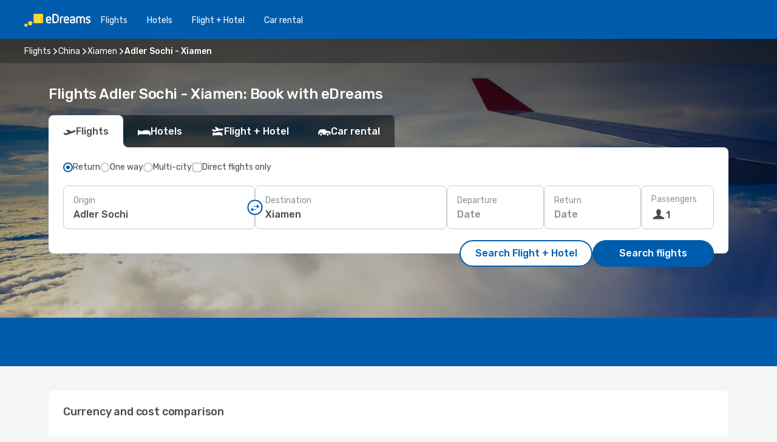

--- FILE ---
content_type: text/html;charset=utf-8
request_url: https://www.edreams.com/flights/adler-sochi-xiamen/AER/XMN/
body_size: 61790
content:
<!DOCTYPE html>
<html  lang="en" dir="ltr">
<head><meta charset="utf-8">
<meta name="viewport" content="width=1168">
<title>Flights Adler Sochi - Xiamen: Book with eDreams</title>
<meta name="format-detection" content="telephone=no">
<link rel="preload" as="style" href="https://fonts.googleapis.com/css2?family=Rubik:wght@300;400;500;600;700&display=swap" onload="this.rel='stylesheet'">
<meta name="og:description" content="Looking for cheap flights from Adler Sochi to Xiamen? Count on eDreams and search for last minute deals on flights, useful travel tips and more!">
<meta name="og:title" content="Flights Adler Sochi - Xiamen: Book with eDreams">
<meta name="robots" content="index, follow">
<meta name="og:image" content="https://a1.odistatic.net/images/landingpages/destinations/1920x800/destination-default_1920x800.jpg">
<meta name="og:type" content="website">
<meta name="description" content="Looking for cheap flights from Adler Sochi to Xiamen? Count on eDreams and search for last minute deals on flights, useful travel tips and more!">
<meta name="og:url" content="https://www.edreams.com/flights/adler-sochi-xiamen/AER/XMN/" rel="og:url">
<link rel="canonical" href="https://www.edreams.com/flights/adler-sochi-xiamen/AER/XMN/" data-hid="e3fa780">
<link rel="alternate" href="https://www.edreams.com/flights/adler-sochi-xiamen/AER/XMN/" hreflang="x-default">
<link rel="icon" href="/images/onefront/bluestone/ED/favicon.ico" type="image/x-icon" data-hid="2c9d455">
<script src="https://securepubads.g.doubleclick.net/tag/js/gpt.js" async="async"></script>
<script>
                    var gptadslots = [];
                    var googletag = googletag || {cmd:[]};
                    googletag.cmd.push(function() {
                        //Adslot 1 declaration
                        gptadslots.push(googletag.defineSlot('/4121/com_sites/edreams.com/sslp_dest', [[970,90],[970,250],[728,90]], 'top')
                            .setTargeting('pos', ['top'])
                            .addService(googletag.pubads()));
                        googletag.pubads().enableSingleRequest();
                        googletag.pubads().setTargeting('sslp_dest', [ 'AER-XMN' ]);
                        googletag.pubads().collapseEmptyDivs();
                        googletag.enableServices();
                    });
                </script>
<link rel="shortcut icon" href="/images/onefront/bluestone/ED/favicon.ico" type="image/x-icon" data-hid="9ad5b89">
<script type="text/javascript" data-hid="1a304df">
        var CONFIG_COOKIES_PURPOSE = {
            content_personalization: ["ngStorage"]
        };

        var GA_custom_dimension = {
            label: 'cmp_ad_agreement',
            purpose: 'advertising_personalization',
            vendor: 'google'
        };

        var GA_consent = {
            label: 'google_analytics_consent',
            vendor: 'c:googleana-2kgJLL8H'
        };

        var didomiStatus = null;
        var pageLanguage = 'en';

        function setDidomiListeners() {
            window.didomiEventListeners = window.didomiEventListeners || [];
            setDidomiPush();
        }

        function setDidomiPush() {
            window.didomiEventListeners.push({
                event: 'consent.changed',
                listener: function() {
                    doActionsOnConsentChanged();
                }
            });
        }

        function doActionsOnConsentChanged() {
            updateDidomiStatus();

            setGACustomDimension();

            setGAConsentInDataLayer();
        }

        function setGACustomDimension() {
            var customDimensionValue = isConsentSet() ? isVendorEnabled(GA_custom_dimension.vendor) : false;

            pushInDatalayer(GA_custom_dimension.label, customDimensionValue);
        }

        function setGAConsentInDataLayer() {
            var consentGA = isConsentSet() ? isVendorEnabled(GA_consent.vendor) : true;

            pushInDatalayer(GA_consent.label, consentGA);
        }

        function pushInDatalayer(label, value) {
            var objPush = {};
            objPush[label] = ''+value+'';

            window.dataLayer.push(objPush);
        }

        function updateDidomiStatus() {
            didomiStatus = Didomi.getUserConsentStatusForAll();
        }

        function isCookieEnabled(cookieName) {
            return (isConsentSet() && didomiStatus.purposes.enabled.indexOf(getCookieType(cookieName)) !== -1);
        }

        function isPurposeEnabled(purposeName) {
            return didomiStatus.purposes.enabled.indexOf(purposeName) !== -1;
        }

        function isVendorEnabled(vendorName) {
            return didomiStatus.vendors.enabled.indexOf(vendorName) !== -1;
        }

        function isConsentSet() {
            return didomiStatus !== null && (didomiStatus.purposes.enabled.length !== 0 || didomiStatus.purposes.disabled.length !== 0);
        }

        function getCookieType(cookieName) {
            for (var type in CONFIG_COOKIES_PURPOSE) {
                if (CONFIG_COOKIES_PURPOSE[type].indexOf(cookieName) !== -1) {
                    return type;
                }
            }
        }

        setDidomiListeners();
    </script>
<script type="text/javascript" data-hid="4a299c0">
        //Read Cookies
        var cookiesArray = [],
            cookies,
            mktTrack,
            mktportal,
            device_gtm = 'D',
            id_gtm = 'GTM-KKLQKF';

        function initReadCookies() {
            cookiesArray.push(document.cookie.match(/(device=[^;]+)/)[0]);

            mktTrack = document.cookie.match(/((mktTrack)=[^;]+)/);
            mktportal = document.cookie.match(/((mktportal)=[^;]+)/);

            mktTrack ? cookiesArray.push(mktTrack[0]) : '';
            mktportal ? cookiesArray.push(mktportal[0]) : '';

            cookies = createCookieObj(cookiesArray);

            if(cookies.device === 'tablet'){
                device_gtm = 'T';
            } else if (cookies.device === 'mobile') {
                device_gtm = 'M';
            }
        }

        function createCookieObj(c_value) {
            var obj = {},
                t_arr;

            if (c_value !== undefined) {
                for (var i = c_value.length - 1; i >= 0; i--) {
                    t_arr = c_value[i].split(/=(.+)/);
                    obj[t_arr[0]] = t_arr[1];
                }
            } else {
                obj = {
                    utmcsr: 'no_GA',
                    utmcmd: 'no_GA'
                }
            }
            return obj;
        }

        function getCookie (name) {
            const nameEQ = name + '=';
            const ca = document.cookie.split(';');
            for (let i = 0; ca.length > i; i++) {
                let c = ca[i];
                while (c.charAt(0) === ' ') { c = c.substring(1, c.length); }
                if (c.indexOf(nameEQ) === 0) { return c.substring(nameEQ.length, c.length); }
            }
            return null;
        }

        initReadCookies();
    </script>
<script type="text/javascript" data-hid="40ffd0a">
        function getParamMktportal() {
            var resultRegExp = document.location.search.match(/(MPortal|mktportal)=([^&]+)/);
            return resultRegExp !== null ? resultRegExp[2] : "";
        }

        function setCookie(name,value, days) {
            var expires = 60 * 60 * 24 * days;
            var domainName = '.edreams.com';

            if (cookies.mktportal === undefined || value !== "") {
                document.cookie = name + "=" + (value || "")  + "; max-age=" + expires + "; path=/; domain=" + domainName;

                cookies.mktportal = value;
            }
        }

        setCookie("mktportal", getParamMktportal(), 30);
    </script>
<script type="text/javascript" data-hid="15f630e">
        function getCountry() {
            return 'GB';
        }

        var dataLayerConfiguration = {
            site_type: device_gtm,
            page_url : document.location.pathname + document.location.search,
            cod_lang: 'en'+'_'+getCountry(),
            page_category: 'SSLP_city_pairs',
            sso: sessionStorage.getItem("thirdPartyTrackingData") ? sessionStorage.getItem("thirdPartyTrackingData").search('SSO_1') !== -1 : false,
            mktsession_id: getCookie('mktSession') || '',
        };

        var dataLayerABConf = {};

        if(cookies.mktportal) {
            dataLayerABConf.mktportal = cookies.mktportal;
        }

        (function prepareDataLayerConfiguration() {
            for (var property in dataLayerABConf) {
                if (dataLayerABConf.hasOwnProperty(property)) {
                    dataLayerConfiguration[property] = dataLayerABConf[property];
                }
            }
        })();

        analyticsEvent = function() {};
        window.dataLayer = window.dataLayer || [];

        dataLayer.push(dataLayerConfiguration);

        // Init custom dimensions
        setGACustomDimension();
        setGAConsentInDataLayer();
    </script>
<script type="text/javascript" data-hid="196944d">
        var tc_values = cookies.mktTrack ? cookies.mktTrack.match(/([^|]+)/g) : undefined,
        tc_obj = createCookieObj(tc_values),
        tc_device = cookies.device.substring(0,1),
        DEFAULT_UTM_SOURCE = 'google',
        DEFAULT_UTM_MEDIUM = 'cpc',
        arrival_city_code = '',
        departure_city_code = '';

        /**
         * @brief This function reads cookies and updates  value for variables tc_vars.mkt_utm.
         * @pre tc_vars object should be created before
         * @post tc_vars.mkt_utm_campaign_cookie, tc_vars.mkt_utm_source_cookie and tc_vars.mkt_utm_medium_cookie
         * are updated with the mktTrack cookie values.
         */
        function updateUtm() {
            initReadCookies();
            let tc_values = cookies.mktTrack ? cookies.mktTrack.match(/([^|]+)/g) : undefined;
            tc_obj = createCookieObj(tc_values);

            tc_vars.mkt_utm_campaign_cookie = tc_obj.utmccn || '';
            tc_vars.mkt_utm_source_cookie = tc_obj.utmcsr || '';
            tc_vars.mkt_utm_medium_cookie = tc_obj.utmcmd || '';

            (function checkAndSetGAClientId(maxCalls = 10, currentCall = 0) {
                const gaClientId = getGoogleAnalyticsClientId(getCookie('_ga'));
                if (gaClientId) {
                    window.tc_vars = window.tc_vars || {};
                    window.tc_vars.ext_ga_client_id = gaClientId;
                } else if (currentCall < maxCalls) {
                    setTimeout(() => checkAndSetGAClientId(maxCalls, currentCall + 1), 800);
                }
            })();
        }

        function getGoogleAnalyticsClientId(cookieValue) {
            if (cookieValue) {
                const parts = cookieValue.split('.');
                if (parts.length === 4) {
                    return parts[2] + '.' + parts[3];
                }
            }
            return '';
        }
    </script>
<script type="text/javascript" data-hid="bd33ae">
        //gclid is a tracking parameter used by Google to pass information to Google Analytics and Adwords
        if (tc_obj.utmgclid) {
            tc_obj.utmcsr = DEFAULT_UTM_SOURCE;
            tc_obj.utmcmd = DEFAULT_UTM_MEDIUM;
        }

        var tc_vars = {
            env_template : 'sslp',
            env_work : 'prod',
            env_market : getCountry(),
            env_language : 'en',
            env_site_type: tc_device,
            env_brand_code: 'E',
            env_brand: 'edreams',
            env_currency_code: 'EUR',
            page_category: 'sslp',
            page_url: window.location.href.split('?')[0],
            page_name: 'sslp_CityPair',
            mkt_utm_campaign_cookie: tc_obj.utmccn || '',
            mkt_utm_source_cookie: tc_obj.utmcsr || '',
            mkt_utm_medium_cookie: tc_obj.utmcmd || '',
            mkt_utm_content_cookie: tc_obj.utmcct || '',
            mkt_utm_term_cookie: tc_obj.utmctr || '',
            mkt_portal: cookies.mktportal || '',
            flight_arrival_city_code: arrival_city_code,
            flight_departure_city_code: departure_city_code,
            edo_browser_id: sessionStorage.getItem('tc_vars') ? JSON.parse(sessionStorage.getItem('tc_vars'))?.edo_browser_id : '',
        };
    </script>
<script type="text/javascript" data-hid="30ab8af">
        function reloadTMSContainer () {
            tC.container.reload({events: {page: [{},{}]}});
        }
    </script>
<script async onload="reloadTMSContainer()" src="//cdn.tagcommander.com/4250/tc_eDreamsODIGEO_79.js" data-hid="12eab05"></script>
<script type="text/javascript" data-hid="4bb012b">
        function setDidomiConfig() {
            const config = {
                app: {
                    privacyPolicyURL: 'https://www.edreams.com/privacy-policy/',
                },
                languages: {
                    enabled: [pageLanguage],
                    default: pageLanguage
                }
            };

            window.didomiConfig = config;
        }

        window.didomiOnReady = window.didomiOnReady || [];
        window.didomiOnReady.push(didomiReady);


        function didomiReady() {
            updateDidomiStatus();

            setGACustomDimension();

            setGAConsentInDataLayer();

            updateUtm();

            loadGTM(window,document,'script','dataLayer',id_gtm);

            if (window?.dataLayer) {
                window.dataLayer[0].didomiExperimentId = window?.tc_array_events?.didomiExperimentId;
                window.dataLayer[0].didomiExperimentUserGroup = window?.tc_array_events?.didomiExperimentUserGroup;
            }
        }

        function didomiTimeout() {
            if (!didomiStatus) {
                loadGTM(window,document,'script','dataLayer',id_gtm);
                tC.event.didomiReady(window, {"didomiVendorsConsent": "fallBackConsent"});
            }
        }

        function didomiLoader() {
            setTimeout(didomiTimeout, 5000);

            didomiLoadScript('c81d422d-223b-4c8a-8b2e-099d6fa3acb9');
        }

        function didomiLoadScript(didomiApiKey) {
            window.gdprAppliesGlobally=true;
            function a(e){
                if(!window.frames[e]){
                    if(document.body&&document.body.firstChild){
                        var t=document.body;
                        var n=document.createElement("iframe");
                        n.style.display="none";
                        n.name=e;
                        n.title=e;
                        t.insertBefore(n,t.firstChild)
                    }
                    else{
                        setTimeout(function(){a(e)},5)
                    }
                }
            }
            function e(n,r,o,c,s){
                function e(e,t,n,a){
                    if(typeof n!=="function"){return}
                    if(!window[r]){
                        window[r]=[]
                    }
                    var i=false;
                    if(s){
                        i=s(e,t,n)
                    }
                    if(!i){
                        window[r].push({command:e,parameter:t,callback:n,version:a})
                    }
                }
                e.stub=true;
                function t(a){
                    if(!window[n]||window[n].stub!==true){return}
                    if(!a.data){return}
                    var i=typeof a.data==="string";
                    var e;
                    try{e=i?JSON.parse(a.data):a.data}
                    catch(t){return}
                    if(e[o]){
                        var r=e[o];
                        window[n](r.command,r.parameter,function(e,t){
                            var n={};
                            n[c]={returnValue:e,success:t,callId:r.callId};
                            a.source.postMessage(i?JSON.stringify(n):n,"*")
                        },r.version)
                    }
                }
                if("undefined"[n]!=="function"){
                    window[n]=e;
                    if(window.addEventListener){
                        window.addEventListener("message",t,false)
                    }
                    else{
                        window.attachEvent("onmessage",t)}
                }
            }
            e("__tcfapi","__tcfapiBuffer","__tcfapiCall","__tcfapiReturn");a("__tcfapiLocator");

            (function(e){
                var t=document.createElement("script");
                t.id="spcloader";
                t.type="text/javascript";
                t.async=true;
                t.src="https://sdk.privacy-center.org/"+e+"/loader.js?target="+document.location.hostname;t.charset="utf-8";
                var n=document.getElementsByTagName("script")[0];
                n.parentNode.insertBefore(t,n)
            })(didomiApiKey);
        }

        setDidomiConfig();

       didomiLoader();
    </script>
<script type="text/javascript" data-hid="7f260c0">
        domainName = 'edreams.com';
        domainNameSearch = 'www.edreams.com';
        //If an AB test is running the placeholder will be replaced by a push instruction
        //to set the ga custom dimensions with the value of MultitestCfg partitions winners:

        var countryCode = getCountry();
        var lang = 'en';
    </script>
<script type="text/javascript" data-hid="f37a6b">
        function loadGTM (w,d,s,l,i){w[l]=w[l]||[];w[l].push({'gtm.start':
        new Date().getTime(),event:'gtm.js'});var f=d.getElementsByTagName(s)[0],
        j=d.createElement(s),dl=l!='dataLayer'?'&amp;l='+l:'';j.async=true;j.src=
        '//www.googletagmanager.com/gtm.js?id='+i+dl;f.parentNode.insertBefore(j,f);
        }
    </script>
<script type="text/javascript" data-hid="777b523">
        /**
         * @desc This function is used in an intervals in order to check if the mktTrack cookie value changes, in this case
         * it performs a push into dataLayer object with the new value.
         * @post If the push is done, the interval is stoped.
         */
        function mktTrackCookieUpdate(cookie) {
            dataLayer.push({'event': 'mkttrack', 'mktTrack':cookie.match(new RegExp('mktTrack=([^;]+)'))[1]});
        }

        function doTrack() {
            var mktportal = cookies["mktportal"] === undefined ? "" : cookies["mktportal"];
            track('GB', mktportal, 'SSLP', false, mktTrackCookieUpdate);
        }

        function loadScript(src, callback) {
            var a = document.createElement('script'),
                f = document.getElementsByTagName('head')[0];

            a.async = true;
            a.type = 'text/javascript';
            a.src = src;

            if (callback !== null){
                if (a.readyState) { // IE, incl. IE9
                    a.onreadystatechange = function() {
                        if (a.readyState == "loaded" || a.readyState == "complete") {
                            a.onreadystatechange = null;
                            callback();
                        }
                    };
                } else {
                    a.onload = function() { // Other browsers
                        callback();
                    };
                }
            }

            f.appendChild(a);
        }
    </script>
<script type="text/javascript" data-hid="7ca9d41">loadScript("/marketing-channel/client/v3/marketing-channel.min.js", doTrack);</script>
<script type="application/ld+json">{"@context":"https://schema.org/","@type":"FAQPage","mainEntity":[{"@type":"Question","name":"What are the benefits of booking flexible flight tickets?","acceptedAnswer":{"@type":"Answer","text":"Using the flexible flight ticket, you're guaranteed a refund or a rebooking option (without fees) in case of flight cancellations when travelling to China. At eDreams have you covered!"}},{"@type":"Question","name":"For flights from Adler Sochi to Xiamen, how can I find the cheapest price?","acceptedAnswer":{"@type":"Answer","text":"On eDreams we use machine learning to find the most economical flight between Adler Sochi and Xiamen. By taking into account the combinations of airlines, stopovers, direct flights as well as the various criteria for the journeys, our search engine allows us to offer our customers the best price under the best conditions."}},{"@type":"Question","name":"Is Xiamen more expensive than Adler Sochi to visit?","acceptedAnswer":{"@type":"Answer","text":"Looking at taxi prices, a ride in Xiamen costs an average of 1.23 EUR euros, 25% cheaper than Adler Sochi, with a fare of 1.64 EUR euros, while train tickets cost 78% less in Xiamen: 0.12 EUR euros against 0.55 EUR euros in Adler Sochi. Comparing the price of a meal, they range from 2.46 EUR euros in Xiamen, 72% less than the 8.72 EUR euros in Adler Sochi. The price of the coffee is more or less the same price in Xiamen and Adler Sochi, averaging 2.37 EUR euros."}},{"@type":"Question","name":"What is the weather like in Xiamen compared to Adler Sochi?","acceptedAnswer":{"@type":"Answer","text":"The average temperature in Adler Sochi the average temperature is 31.09 degrees in summer, with precipitation around 9 mm , Xiamen's temperatures reach 36.26 during the hot season, with 9 average of rain rate . In winter, however, weather indicators show around 7.42 degrees in Xiamen, compared to the -1.03 average degrees reported in Adler Sochi. During the winter period, Adler Sochi can register 3 mm precipitation, while Xiamen have an average of 6 mm rain level."}}]}</script>
<link rel="stylesheet" href="/sslp-itinerary-frontend/static-content/_nuxt/ed.49f53c39.css">
<link rel="modulepreload" as="script" crossorigin href="/sslp-itinerary-frontend/static-content/_nuxt/entry.15e136a3.js">
<link rel="modulepreload" as="script" crossorigin href="/sslp-itinerary-frontend/static-content/_nuxt/ed.3206c6c2.js">
<link rel="modulepreload" as="script" crossorigin href="/sslp-itinerary-frontend/static-content/_nuxt/AirlineInterlinking.a7debbea.js">
<link rel="modulepreload" as="script" crossorigin href="/sslp-itinerary-frontend/static-content/_nuxt/SslpHead.ed176728.js">
<link rel="modulepreload" as="script" crossorigin href="/sslp-itinerary-frontend/static-content/_nuxt/common.49bac66f.js">
<link rel="modulepreload" as="script" crossorigin href="/sslp-itinerary-frontend/static-content/_nuxt/nuxt-link.3df709af.js">
<link rel="modulepreload" as="script" crossorigin href="/sslp-itinerary-frontend/static-content/_nuxt/vue.f36acd1f.89c21024.js">
<link rel="modulepreload" as="script" crossorigin href="/sslp-itinerary-frontend/static-content/_nuxt/useFetchRouteDetails.8c9f33eb.js">
<link rel="modulepreload" as="script" crossorigin href="/sslp-itinerary-frontend/static-content/_nuxt/CheapestTimeToFly.1a609d84.js">
<link rel="modulepreload" as="script" crossorigin href="/sslp-itinerary-frontend/static-content/_nuxt/useInterlink.218efa6a.js">
<link rel="modulepreload" as="script" crossorigin href="/sslp-itinerary-frontend/static-content/_nuxt/ViewMore.3b8b42c9.js">
<link rel="modulepreload" as="script" crossorigin href="/sslp-itinerary-frontend/static-content/_nuxt/CardPrice.74167a71.js">
<link rel="modulepreload" as="script" crossorigin href="/sslp-itinerary-frontend/static-content/_nuxt/CityPairsPageContent.d16fa58c.js">
<link rel="modulepreload" as="script" crossorigin href="/sslp-itinerary-frontend/static-content/_nuxt/PageLayout.8ff2eeb0.js">
<link rel="modulepreload" as="script" crossorigin href="/sslp-itinerary-frontend/static-content/_nuxt/useSearch.f066f564.js">
<link rel="modulepreload" as="script" crossorigin href="/sslp-itinerary-frontend/static-content/_nuxt/useAutocomplete.a2c112b2.js">
<link rel="modulepreload" as="script" crossorigin href="/sslp-itinerary-frontend/static-content/_nuxt/DatePicker.55c96ff3.js">
<link rel="modulepreload" as="script" crossorigin href="/sslp-itinerary-frontend/static-content/_nuxt/PassengerRow.853775a4.js">
<link rel="modulepreload" as="script" crossorigin href="/sslp-itinerary-frontend/static-content/_nuxt/SeoInterlinking.099fe690.js">
<link rel="modulepreload" as="script" crossorigin href="/sslp-itinerary-frontend/static-content/_nuxt/useSeoInterlinkingLinks.e7d857f8.js">
<link rel="modulepreload" as="script" crossorigin href="/sslp-itinerary-frontend/static-content/_nuxt/InfoBlocks.7ad2f7ec.js">
<link rel="modulepreload" as="script" crossorigin href="/sslp-itinerary-frontend/static-content/_nuxt/useInfoblocks.6efa2b19.js">
<link rel="modulepreload" as="script" crossorigin href="/sslp-itinerary-frontend/static-content/_nuxt/useWidgetVisibility.04f7c406.js">
<link rel="modulepreload" as="script" crossorigin href="/sslp-itinerary-frontend/static-content/_nuxt/AutoContent.bb88c719.js">
<link rel="modulepreload" as="script" crossorigin href="/sslp-itinerary-frontend/static-content/_nuxt/DealsContainer.ec882cad.js">
<link rel="modulepreload" as="script" crossorigin href="/sslp-itinerary-frontend/static-content/_nuxt/SeoContent.3c2e48bc.js">
<link rel="modulepreload" as="script" crossorigin href="/sslp-itinerary-frontend/static-content/_nuxt/useStructuredData.cb99ab8a.js">
<link rel="modulepreload" as="script" crossorigin href="/sslp-itinerary-frontend/static-content/_nuxt/useLastMinuteLinks.24bea92a.js">







<script type="module" src="/sslp-itinerary-frontend/static-content/_nuxt/entry.15e136a3.js" crossorigin></script></head>
<body  class="odf-bg-secondary fonts-loading loading"><div id="__nuxt"><!--[--><!--[--><header class="header"><div id="header-logo-url" class="header-logo"><svg><use href="/sslp-itinerary-frontend/static-content/_nuxt/logo-ED.631358a2.svg#main" xlink:href="/sslp-itinerary-frontend/static-content/_nuxt/logo-ED.631358a2.svg#main" width="100%" height="100%"></use></svg></div><div class="header-desktop-start"><div class="header-tabs odf-tabs odf-tabs-header"><!--[--><a class="header-tabs-item" href="https://www.edreams.com/flights/">Flights</a><a class="header-tabs-item" href="https://www.edreams.com/hotels/">Hotels</a><a class="header-tabs-item" href="https://www.edreams.com/flight-hotel/">Flight + Hotel</a><a class="header-tabs-item" href="https://rentacar.edreams.com/en/?clientId=313381" rel="nofollow">Car rental</a><!--]--></div></div><div class="header-desktop-end"><!--[--><!--]--><!----></div></header><section class="searcher" style="background-image:linear-gradient(rgba(0, 0, 0, 0.5), rgba(0, 0, 0, 0)), url(/images/landingpages/destinations/1920x800/destination-default_1920x800.jpg);background-position-y:0%;"><div class="breadcrumb breadcrumb__dark"><ol class="breadcrumb-list" vocab="http://schema.org/" typeof="BreadcrumbList"><!--[--><li property="itemListElement" typeof="ListItem" class="breadcrumb-item"><a href="https://www.edreams.com/flights/" property="item" typeof="WebPage"><span class="breadcrumb-content" property="name">Flights</span></a><i class="odf-icon odf-icon-s odf-icon-arrow-right" aria-hidden="true"></i><meta property="position" content="1"></li><li property="itemListElement" typeof="ListItem" class="breadcrumb-item"><a href="https://www.edreams.com/flights/china/CN/" property="item" typeof="WebPage"><span class="breadcrumb-content" property="name">China</span></a><i class="odf-icon odf-icon-s odf-icon-arrow-right" aria-hidden="true"></i><meta property="position" content="2"></li><li property="itemListElement" typeof="ListItem" class="breadcrumb-item"><a href="https://www.edreams.com/flights/xiamen/XMN/" property="item" typeof="WebPage"><span class="breadcrumb-content" property="name">Xiamen</span></a><i class="odf-icon odf-icon-s odf-icon-arrow-right" aria-hidden="true"></i><meta property="position" content="3"></li><li property="itemListElement" typeof="ListItem" class="breadcrumb-item"><span class="is-current breadcrumb-content" property="name">Adler Sochi - Xiamen</span><!----><meta property="position" content="4"></li><!--]--></ol></div><header><!----><h1>Flights Adler Sochi - Xiamen: Book with eDreams</h1></header><div class="searcher-body"><div><div class="searchBox"><!----><div class="searchBox-tabs"><div class="active" id="flightsTab"><i class="odf-icon-flight" aria-hidden="true"></i><span>Flights</span></div><div class="" id="hotelsTab"><i class="odf-icon-hotel" aria-hidden="true"></i><span>Hotels</span></div><div class="" id="flightsHotelTab"><i class="odf-icon-flight-hotel" aria-hidden="true"></i><span>Flight + Hotel</span></div><!----><div class="" id="carsTab"><i class="odf-icon-car" aria-hidden="true"></i><span>Car rental</span></div></div><div class="searchBox-content"><div class="searchBox-flightsTypes"><input id="return-radioButton" type="radio" checked><label class="searchBox-flightsType searchBox-flightsType-label" for="return-radioButton"><i aria-hidden="true"></i><span id="return-label">Return</span></label><input id="oneWay-radioButton" type="radio"><label class="searchBox-flightsType searchBox-flightsType-label" for="oneWay-radioButton"><i aria-hidden="true"></i><span id="oneWay-label">One way</span></label><input id="multiStop-radioButton" type="radio"><label class="searchBox-flightsType searchBox-flightsType-label" for="multiStop-radioButton"><i aria-hidden="true"></i><span id="multistop-label">Multi-city</span></label><div class="searchBox-flightsTypes-separator"></div><input id="direct-flights-checkbox" type="checkbox"><label class="searchBox-flightsType searchBox-flightsType-label searchBox-flightsType--direct" for="direct-flights-checkbox"><i class="odf-icon-tick" aria-hidden="true"></i><span>Direct flights only</span></label></div><!----><div class="searchBox-body"><div class="searchBox-rows"><div style="display:none;" class="searchBox-calendar"><div class="searchBox-calendar-window"><div class="datepicker" style="transform:translateX(0px);"><!--[--><!--]--><!--[--><!--]--></div></div><div class="searchBox-calendar-arrow-container-left"><button class="searchBox-calendar-arrow" disabled><i class="odf-icon odf-icon-arrow-left" aria-hidden="true"></i></button></div><div class="searchBox-calendar-arrow-container-right"><button class="searchBox-calendar-arrow"><i class="odf-icon odf-icon-arrow-right" aria-hidden="true"></i></button></div><div class="searchBox-close"><!----><!----><button id="done-button" class="button-primary button__fit mis-auto">Close</button></div></div><!--[--><div class="searchBox-row"><div class="searchBox-row-inputs"><div class="searchBox-row-cities searchBox-row-collapse"><div id="ORIGIN-location-0" class="searchBox-box"><!----><label>Origin</label><!--[--><input value="" placeholder="Where from?" type="text" maxlength="128" autocapitalize="off" autocorrect="off" autocomplete="off" spellcheck="false"><!----><!--]--><!----><!----></div><button class="searchBox-swapButton" type="button"><i class="searchBox-swapButton-icon" aria-hidden="true"></i></button><div id="DESTINATION-location-0" class="searchBox-box"><!----><label>Destination</label><!--[--><input value="" placeholder="Where to?" type="text" maxlength="128" autocapitalize="off" autocorrect="off" autocomplete="off" spellcheck="false"><!----><!--]--><!----><!----></div></div><div class="searchBox-row-dates searchBox-row-collapse"><div id="OUTBOUND-date-0" class="searchBox-box searchBox-box-date"><!----><label>Departure</label><span class="searchBox-box-placeholder">Date</span><!----><!----></div><div id="INBOUND-date-0" class="searchBox-box searchBox-box-date"><!----><label>Return</label><span class="searchBox-box-placeholder">Date</span><!----><!----></div></div></div><div class="searchBox-row-action"><!--[--><div id="passenger-selector" class="searchBox-box searchBox-box-passengers"><label>Passengers</label><div class="searchBox-passengers-input"><i class="odf-icon-pax" aria-hidden="true"></i><span class="searchBox-box-plain-text">1</span></div></div><!----><!--]--><!----><!----></div></div><!--]--></div><!----></div><!----><div class="searchBox-buttons"><button id="search-dp-btn">Search Flight + Hotel</button><button id="search-btn">Search flights</button><!----><!----></div></div><!----></div></div></div><div class="trustpilot-container"><div class="trustpilot"><span></span></div></div></section><div class="promo-static-banner promo-banner-id__hotel-super-sale promo-static-banner__align-center" style="--bg-image:url(&#39;/images/campaign/hotel_days/2026_1/SSLP/SSLP-banner-DESKTOP-ED-en.png&#39;);"><div class="promo-static-banner-img"></div><!----></div><!----><!----><div class="advertBanner"><div id="top" style="display:none;"></div></div><!----><!--[--><!----><!----><!----><!----><section class="widgetSeoContainer"><div><div class="routeInfo-sections"><div class="costComparison"><h4>Currency and cost comparison</h4><!--[--><!--[--><div class="costComparison-items"><!--[--><div style="" class="costComparison-item"><div class="costComparison-item-header"><span>Train</span><span>Local, one-way ticket</span></div><div class="costComparison-item-graph" style="--percentage:64.4776119402985deg;"><i class="odf-icon-subway" aria-hidden="true"></i><div class="costComparison-item-data"><span>78%</span><span>Trains in Xiamen are 78% cheaper than in Adler Sochi.</span></div></div><div class="costComparison-item-cities"><div class="costComparison-item-city"><span class="costComparison-item-city-name">Adler Sochi</span><span class="costComparison-item-city-price">€0.55</span></div><div class="costComparison-item-city"><span class="costComparison-item-city-name">Xiamen</span><span class="costComparison-item-city-price">€0.12</span></div></div></div><div style="" class="costComparison-item"><div class="costComparison-item-header"><span>Meal</span><span>Mid-priced restaurant</span></div><div class="costComparison-item-graph" style="--percentage:79.2128801431127deg;"><i class="odf-icon-food" aria-hidden="true"></i><div class="costComparison-item-data"><span>72%</span><span>A meal in Xiamen is 72% cheaper than a meal in Adler Sochi.</span></div></div><div class="costComparison-item-cities"><div class="costComparison-item-city"><span class="costComparison-item-city-name">Adler Sochi</span><span class="costComparison-item-city-price">€8.72</span></div><div class="costComparison-item-city"><span class="costComparison-item-city-name">Xiamen</span><span class="costComparison-item-city-price">€2.46</span></div></div></div><div style="" class="costComparison-item"><div class="costComparison-item-header"><span>Taxi</span><span>Standard daytime start rate</span></div><div class="costComparison-item-graph" style="--percentage:154.28571428571428deg;"><i class="odf-icon-ground-transport-taxi" aria-hidden="true"></i><div class="costComparison-item-data"><span>25%</span><span>A taxi fare in Xiamen is 25% cheaper than in Adler Sochi.</span></div></div><div class="costComparison-item-cities"><div class="costComparison-item-city"><span class="costComparison-item-city-name">Adler Sochi</span><span class="costComparison-item-city-price">€1.64</span></div><div class="costComparison-item-city"><span class="costComparison-item-city-name">Xiamen</span><span class="costComparison-item-city-price">€1.23</span></div></div></div><div style="" class="costComparison-item"><div class="costComparison-item-header"><span>Coffee</span><span>Regular cappuccino</span></div><div class="costComparison-item-graph" style="--percentage:180.38054968287526deg;"><i class="odf-icon-coffee-cup" aria-hidden="true"></i><div class="costComparison-item-data"><span>0%</span><span>A coffee in Xiamen costs roughly the same as in Adler Sochi.</span></div></div><div class="costComparison-item-cities"><div class="costComparison-item-city"><span class="costComparison-item-city-name">Adler Sochi</span><span class="costComparison-item-city-price">€2.36</span></div><div class="costComparison-item-city"><span class="costComparison-item-city-name">Xiamen</span><span class="costComparison-item-city-price">€2.37</span></div></div></div><!--]--></div><!--]--><!----><!--]--></div><div class="routeInfo-sections__right"><div class="exchangeRate"><header><span>Exchange rate</span></header><div class="exchangeRate-content"><span>1 EUR = 8.23 CNY</span><div class="exchangeRate-separator"></div><span class="exchangeRate-reverse">1 CNY = 0.13 EUR</span></div><span class="exchangeRate-disclaimer">Last revised on Wed, 01/21</span></div><!--[--><div class="routeInfo-distance"><i class="odf-icon odf-icon-stops" aria-hidden="true"></i><span>Distance: </span><span>7240 kms</span></div><div class="routeInfo-airports accordion-body"><div class="accordion-item"><div class="accordion-exterior"><i class="odf-icon odf-icon-flight-right" aria-hidden="true"></i><span>Adler Sochi airports</span></div><div class="accordion-interior"><!--[--><!--]--></div></div><div class="accordion-item"><div class="accordion-exterior"><i class="odf-icon odf-icon-flight-left" aria-hidden="true"></i><span>Xiamen airports</span></div><div class="accordion-interior"><!--[--><div class="routeInfo-airport-city"><span>Xiamen International (XMN)</span><span class="airport-info-panel-distance">How far from city centre: 4 kms</span></div><!--]--></div></div></div><!--]--></div></div></div></section><section id="expert-advise" class="widgetSeoContainer"><!--[--><!--[--><!----><div id="fromOrigin"><h2>Your getaway from Adler Sochi to Xiamen</h2><div><p>Dreaming of a getaway to China? Look no further! Whether you're departing from Adler Sochi or seeking inspiration for your next adventure, eDreams has you covered. Discover incredible flight deals from Adler Sochi to Xiamen</p>
<p>Let our team of travel experts guide you through every step of your planning process. From choosing the ideal accommodations to discovering hidden gems off the beaten path, we'll provide personalised recommendations to ensure your trip is truly unforgettable.</p>
<p>Don't let your dream holiday remain just a dream. Visit eDreams, Europe’s largest travel agency, and explore our wide range of flight deals to Xiamen. With our affordable prices, expert advice, and exceptional customer service, we're your partner in creating unforgettable memories. Start Planning Your Adventure Today!</p></div></div><!----><!--]--><!--[--><!----><div id="toAirport"><h3>Tips to find cheap flights</h3><div><p>At eDreams, we're dedicated to providing you with the best deals on your flight to Xiamen (XMN) from Adler Sochi (AER). To help you secure the <a href="https://www.edreams.com/lowcost/">low-cost fares</a>, follow these simple tips:</p>
<ul><li><strong>1. Book early and be flexible:</strong> While last-minute deals can sometimes be found, booking your flight well in advance generally leads to lower prices. Consider being flexible with your travel dates to maximise your savings potential.</li>
<li><strong>2. Choose the right days to book:</strong> Typically, Tuesdays and Thursdays are the most budget-friendly days to book flights from Adler Sochi. Avoid weekends and peak travel seasons to save more and find your <a href="https://www.edreams.com/cheap-flights/">cheap flights</a> to Xiamen.</li>
<li><strong>3. Bundle your trip for extra savings:</strong> If you're planning to stay in a hotel or rent a car in Xiamen, consider our <a href="https://www.edreams.com/city-break/">city break deals</a> and car hire discounts for additional savings.</li>
<li><strong>4. Join eDreams Prime for exclusive benefits:</strong> As an <a href="https://www.edreams.com/prime/">eDreams Prime</a> member, you'll enjoy year-round discounts on flights, hotels, and car hire, along with flexible booking options and added peace of mind.</li></ul>
<p>By following these tips, you can significantly reduce the cost of your trip to Xiamen and enjoy a more affordable holiday.</p></div></div><!----><!--]--><!--[--><!----><div id="arrival"><h3>Airlines flying from Adler Sochi to Xiamen</h3><div><p>Choose from TOP airlines and various service types, including economy, premium economy, business class, and first class, to find the perfect option for your needs and budget.</p>
<h3>Enhance your flight experience</h3>
<p>To make your journey as comfortable as possible, consider the following tips:</p>
<ul><li><strong>Prioritise noise Cancellation:</strong> Invest in a good pair of noise-cancelling headphones to create a more peaceful and relaxing environment.</li>
<li><strong>Stay hydrated:</strong> Cabin air can be quite dry, so drink plenty of water throughout the flight to avoid dehydration.</li>
<li><strong>Choose your seat strategically:</strong> Consider factors like legroom, proximity to amenities, and your travel companions when selecting your seat. For example, families with children may prefer seats near the lavatories.</li>
<li><strong>Move around regularly:</strong> Get up and stretch your legs periodically to improve blood circulation and prevent discomfort.</li></ul>
<p>Arrive in Xiamen feeling rested and ready to embark on your next adventure. Follow these tips for a more enjoyable flight experience.</p>
<h2>How long does a flight from Adler Sochi to Xiamen last</h2>
<p>The distance between Adler Sochi and Xiamen may vary depending on the flight type. You will reach your destination faster with a direct flight, but it’s sometimes cheaper if you choose the <a href="https://www.edreams.com/multi-city-flights/">multi city flight option</a>. </p>
<p>To ensure a comfortable journey, pack essentials like comfy clothing and travel pillows. Don't forget to bring entertainment, such as books or downloaded movies, to pass the time.</p></div></div><!----><!--]--><!--[--><!----><div id="toDestination"><h3>Airports in Adler Sochi and Xiamen</h3><div><h3>Adler Sochi Airport facilities</h3>
<p>In Adler Sochi airports you can enjoy a wide range of amenities, including upscale shopping, gourmet dining, free Wi-Fi, and comfortable workspaces.</p>
<h3>Xiamen Airport facilities</h3>
<p>In Xiamen, once you collect your luggage, ensure your phone has an internet connection. Consider purchasing a local SIM card at the airport for convenient connectivity.</p>
<h3>Transportation options</h3>
<p>Plan your transportation from Xiamen to your accommodation in advance. Choose from taxis, public transport, or pre-booked shuttles. The airport staff at Xiamen can assist you with the best options.</p>
<h2>Booking a flight from Adler Sochi (AER) to Xiamen (XMN)</h2>
<p>Booking your flight with eDreams is a breeze. Simply enter Adler Sochi and Xiamen as your departure and destination cities, select your desired travel dates, and explore the available options. Our powerful search engine will uncover the best deals from countless routes and flight combinations.</p>
<p>We also offer the 'Smart Choice' feature, which highlights the most competitive flights at the top of the search results.</p>
<h3>Changes to the price of your flights during your booking</h3>
<p>Flight fares are determined by a sophisticated pricing algorithm that considers demand and seat availability. Consequently, the price of your flight may fluctuate during the booking process. To secure the best possible fare for your flight to Xiamen, be sure to book as soon as you find a ticket that aligns with your budget.</p>
<h3>eDreams Prime member discounts</h3>
<p>As an eDreams Prime member, you can enjoy exclusive deals and save significantly on flights, hotels, and car rentals, along with numerous other benefits. Join the world's largest travel membership community and discover the advantages of eDreams Prime.</p>
<h3>Last-Minute bookings with eDreams</h3>
<p>eDreams also offers competitive prices for <a href="https://www.edreams.com/last-minute/">last-minute flights</a>. While these may be more expensive, we provide various options to suit your needs. Keep in mind that last-minute prices can be higher, especially during peak travel season in China. Flexibility with your travel dates can increase your chances of finding better deals.</p>

<h2>Checking in before your flight</h2>
<p>For flights with almost every airline, online check-in typically opens 24 to 48 hours before departure. Upon completing your booking with eDreams, we'll email you a week before your flight, providing detailed instructions on how to check in.</p></div></div><!----><!--]--><!--[--><!----><div id="5block"><h3>Best season to travel from Adler Sochi to Xiamen</h3><div><p>China offers a wealth of experiences, from its delectable cuisine to its vibrant culture and breathtaking natural beauty. The ideal time to travel depends on your personal preferences and availability. Consider factors such as the climate, peak tourist season, and the type of experience you desire.</p>
<p>During peak season, expect larger crowds but also a more lively atmosphere and a wider range of cultural and tourist activities. Travelling off-season often translates to fewer crowds, lower flight and accommodation prices, and a more authentic taste of local life. While some outdoor activities may be limited due to weather conditions, popular attractions are likely to be less crowded, allowing for a more immersive experience.</p>
<h3> Xiamen weather</h3>
<p>The weather in Xiamen varies by season. Always check the weather info, and pack accordingly, and don't forget to bring an umbrella—some offer UV protection for sunny days!</p></div></div><!----><!--]--><!--]--></section><section id="faq" class="accordion"><header><h2>Frequently asked questions about flights from Adler Sochi to Xiamen</h2></header><!--[--><!--[--><div class="accordion-body"><!--[--><div style="" class="accordion-item"><div class="accordion-exterior"><span>What are the benefits of booking flexible flight tickets?</span></div><div class="accordion-interior"><div class="accordion-interior"><!--[--><div>Using the flexible flight ticket, you're guaranteed a refund or a rebooking option (without fees) in case of flight cancellations when travelling to China. At eDreams have you covered!</div><!--]--></div></div></div><div style="" class="accordion-item"><div class="accordion-exterior"><span>For flights from Adler Sochi to Xiamen, how can I find the cheapest price?</span></div><div class="accordion-interior"><div class="accordion-interior"><span>On eDreams we use machine learning to find the most economical flight between Adler Sochi and Xiamen. By taking into account the combinations of airlines, stopovers, direct flights as well as the various criteria for the journeys, our search engine allows us to offer our customers the best price under the best conditions.</span></div></div></div><div style="" class="accordion-item"><div class="accordion-exterior"><span>Is Xiamen more expensive than Adler Sochi to visit?</span></div><div class="accordion-interior"><div class="accordion-interior"><!--[--><div>Looking at taxi prices, a ride in Xiamen costs an average of 1.23 EUR euros, 25% cheaper than Adler Sochi, with a fare of 1.64 EUR euros,</div><div>while train tickets cost 78% less in Xiamen: 0.12 EUR euros against 0.55 EUR euros in Adler Sochi.</div><div>Comparing the price of a meal, they range from 2.46 EUR euros in Xiamen, 72% less than the 8.72 EUR euros in Adler Sochi.</div><div>The price of the coffee is more or less the same price in Xiamen and Adler Sochi, averaging 2.37 EUR euros.</div><!--]--></div></div></div><div style="" class="accordion-item"><div class="accordion-exterior"><span>What is the weather like in Xiamen compared to Adler Sochi?</span></div><div class="accordion-interior"><div class="accordion-interior"><!--[--><div>The average temperature in Adler Sochi the average temperature is 31.09 degrees in summer, with precipitation around 9 mm , Xiamen's temperatures reach 36.26 during the hot season, with 9 average of rain rate . In winter, however, weather indicators show around 7.42 degrees in Xiamen, compared to the -1.03 average degrees reported in Adler Sochi. During the winter period, Adler Sochi can register 3 mm precipitation, while Xiamen have an average of 6 mm rain level.</div><!--]--></div></div></div><!--]--></div><!--]--><!----><!--]--></section><section class="seoInterlinking"><header id="interlinking"><p class="seoInterlinking__title">Plan your trip</p></header><div class="seoInterlinking-tabs"><!--[--><span class="active">Popular Flight Routes</span><span class="">Alternate routes</span><!--]--></div><!--[--><ul style=""><!--[--><li><a href="https://www.edreams.com/flights/adler-sochi-trabzon/AER/TZX/">Flights from Adler Sochi to Trabzon</a></li><li><a href="https://www.edreams.com/flights/adler-sochi-simferopol/AER/SIP/">Flights from Adler Sochi to Simferopol</a></li><li><a href="https://www.edreams.com/flights/adler-sochi-yerevan/AER/EVN/">Flights from Adler Sochi to Yerevan</a></li><li><a href="https://www.edreams.com/flights/adler-sochi-dalaman/AER/DLM/">Flights from Adler Sochi to Dalaman</a></li><li><a href="https://www.edreams.com/flights/adler-sochi-izmir/AER/IZM/">Flights from Adler Sochi to Izmir</a></li><li><a href="https://www.edreams.com/flights/adler-sochi-tel-aviv-yafo/AER/TLV/">Flights from Adler Sochi to Tel Aviv - Yafo</a></li><li><a href="https://www.edreams.com/flights/adler-sochi-kazan/AER/KZN/">Flights from Adler Sochi to Kazan</a></li><li><a href="https://www.edreams.com/flights/adler-sochi-kerkyra/AER/CFU/">Flights from Adler Sochi to Kerkyra</a></li><li><a href="https://www.edreams.com/flights/adler-sochi-sharm-el-sheikh/AER/SSH/">Flights from Adler Sochi to Sharm el-Sheikh</a></li><li><a href="https://www.edreams.com/flights/adler-sochi-riga/AER/RIX/">Flights from Adler Sochi to Riga</a></li><li><a href="https://www.edreams.com/flights/tainan-xiamen/TNN/XMN/">Flights from Tainan to Xiamen</a></li><li><a href="https://www.edreams.com/flights/kaohsiung-xiamen/KHH/XMN/">Flights from Kaohsiung to Xiamen</a></li><li><a href="https://www.edreams.com/flights/hong-kong-xiamen/HKG/XMN/">Flights from Hong Kong to Xiamen</a></li><li><a href="https://www.edreams.com/flights/shanghai-xiamen/SHA/XMN/">Flights from Shanghai to Xiamen</a></li><li><a href="https://www.edreams.com/flights/nanyang-xiamen/NNY/XMN/">Flights from Nanyang to Xiamen</a></li><li><a href="https://www.edreams.com/flights/qingdao-xiamen/TAO/XMN/">Flights from Qingdao to Xiamen</a></li><li><a href="https://www.edreams.com/flights/da-nang-xiamen/DAD/XMN/">Flights from Da Nang to Xiamen</a></li><li><a href="https://www.edreams.com/flights/yantai-xiamen/YNT/XMN/">Flights from Yantai to Xiamen</a></li><li><a href="https://www.edreams.com/flights/beijing-xiamen/BJS/XMN/">Flights from Beijing to Xiamen</a></li><li><a href="https://www.edreams.com/flights/siem-reap-xiamen/REP/XMN/">Flights from Siem Reap to Xiamen</a></li><li><a href="https://www.edreams.com/flights/adler-sochi-shanghai/AER/SHA/">Flights from Adler Sochi to Shanghai</a></li><li><a href="https://www.edreams.com/flights/adler-sochi-nha-trang/AER/NHA/">Flights from Adler Sochi to Nha Trang</a></li><li><a href="https://www.edreams.com/flights/yerevan-xiamen/EVN/XMN/">Flights from Yerevan to Xiamen</a></li><li><a href="https://www.edreams.com/flights/constanta-xiamen/CND/XMN/">Flights from Constanta to Xiamen</a></li><li><a href="https://www.edreams.com/flights/bucharest-xiamen/BUH/XMN/">Flights from Bucharest to Xiamen</a></li><li><a href="https://www.edreams.com/flights/beirut-xiamen/BEY/XMN/">Flights from Beirut to Xiamen</a></li><li><a href="https://www.edreams.com/flights/amman-xiamen/AMM/XMN/">Flights from Amman to Xiamen</a></li><li><a href="https://www.edreams.com/flights/sofia-xiamen/SOF/XMN/">Flights from Sofia to Xiamen</a></li><li><a href="https://www.edreams.com/flights/moscow-xiamen/MOW/XMN/">Flights from Moscow to Xiamen</a></li><li><a href="https://www.edreams.com/flights/skopje-xiamen/SKP/XMN/">Flights from Skopje to Xiamen</a></li><li><a href="https://www.edreams.com/flights/belgrade-xiamen/BEG/XMN/">Flights from Belgrade to Xiamen</a></li><li><a href="https://www.edreams.com/flights/tirana-xiamen/TIA/XMN/">Flights from Tirana to Xiamen</a></li><!--]--></ul><ul style="display:none;"><!--[--><li><a href="https://www.edreams.com/flights/adler-sochi/AER/">Flights to Adler Sochi</a></li><li><a href="https://www.edreams.com/flights/xiamen/XMN/">Flights to Xiamen</a></li><li><a href="https://www.edreams.com/hotels/city/cn/xiamen/">Hotels in Xiamen</a></li><!--]--></ul><!--]--></section><!--]--><footer class="page-footer"><div class="footer-legal"><svg class="footer-legal-logo"><use href="/sslp-itinerary-frontend/static-content/_nuxt/logo-ED.631358a2.svg#main" xlink:href="/sslp-itinerary-frontend/static-content/_nuxt/logo-ED.631358a2.svg#main" width="100%" height="100%"></use></svg><div class="footer-legal-links"><a class="legal-link" href="https://www.edreams.com/terms-and-conditions/" target="_blank" rel="nofollow">General terms and conditions</a><a class="legal-link" href="https://www.edreams.com/cookie-policy/" target="_blank" rel="nofollow">Cookies policy</a><a class="legal-link" href="https://www.edreams.com/privacy-policy/" target="_blank" rel="nofollow">Privacy policy</a><!----></div><span>© 1999 - 2022 eDreams. All rights reserved. Vacaciones eDreams, S.L. (Sociedad Unipersonal). Registered address (not open to the public): Calle de Manzanares, nº 4, Planta 1º, Oficina 108, 28005, Madrid, Spain. VAT Number ESB-61965778. Registered with the Registro Mercantil de Madrid, Tomo 36897, Folio 121, Hoja M-660117. Licensed Travel Agency CICMA 3682 and IATA-accredited agent. Customer service: use our <a href="https://www.edreams.com/customer-service/#/"><u>Help Centre</u></a> or contact our agents <a href="/cdn-cgi/l/email-protection#c4a7b1b7b0aba9a1b6b7a1b6b2ada7a1e9a1aa84a7abaab0a5a7b0eaa1a0b6a1a5a9b7eaa7aba9"><u>here</u></a>.</p></span><div class="footer-legal-icons"><div class="footer-legal-icon-iata"></div><div class="footer-legal-icon-secure"></div></div></div></footer><div id="teleports"></div><!-- This page was rendered at 2026-01-21T12:28:57.911Z --><!--]--><!--]--></div><script data-cfasync="false" src="/cdn-cgi/scripts/5c5dd728/cloudflare-static/email-decode.min.js"></script><script type="application/json" id="__NUXT_DATA__" data-ssr="true">[["Reactive",1],{"data":2,"state":1467,"_errors":1862,"serverRendered":159},{"$H4CJSWSG7G":3,"$ndu7nZqKwc":14,"seoCrossLinking":16,"page-content":17,"seoInterlinkingCP":1346,"$BnTh3mXjfO":1443,"seoInterlinkingAlternRoutes":1453,"$alK2bOEtxn":1463,"$uyVOezENCz":1464},{"code":4,"brand":5,"desktopUrl":6,"currency":7,"defaultLocale":11,"defaultCountry":12,"locales":13,"url":6},"GB","ED","www.edreams.com",{"code":8,"unicodeCurrenciesSymbol":9,"htmlCurrencySymbol":10},"EUR","€","&#8364;","en",null,[11],{"apiKey":15},"c81d422d-223b-4c8a-8b2e-099d6fa3acb9",[],{"images":18,"metas":20,"headings":44,"crossLinks":91,"pageData":92,"parameters":1342},{"sslpFlightsDestinationBackground":19},"/images/landingpages/destinations/1920x800/destination-default_1920x800.jpg",[21,24,27,29,32,34,37,40,42],{"key":22,"value":23},"og:description","Find {var.lowestPrice}€ cheap flights from {var.originName} to {var.destinationName}. Find the best price possible and book today with eDreams.",{"key":25,"value":26},"og:title","{var.lowestPrice}€ Flights from {var.originName} to {var.destinationName} | eDreams Cheap Flights",{"key":28,"value":26},"title",{"key":30,"value":31},"robots","index, follow",{"key":33,"value":12},"canonical",{"key":35,"value":36},"og:image","https://a1.odistatic.net/images/landingpages/destinations/1920x800/destination-default_1920x800.jpg",{"key":38,"value":39},"og:type","website",{"key":41,"value":23},"description",{"key":43,"value":12},"og:url",{"name":45,"title":46,"content":47,"headings":48},"mainHeading","{var.lowestPrice}€ Flights from {var.originName} ({var.originIata}) to {var.destinationName} ({var.destinationIata})","Traveling to {var.destinationName}? Choose cheap air tickets from +440 airlines starting at €{var.lowestPrice}",[49,54],{"name":50,"title":51,"content":52,"headings":53},"lastMinuteFlights","See {var.destinationName} with last minute flights","Top flight offers from all {var.originName} airports.",[],{"name":55,"title":56,"content":12,"headings":57},"destinationInformation","Find flights from {var.originName} - {var.destinationName}",[58,63,68,73,78,83,88],{"name":59,"title":60,"content":61,"headings":62},"toAirport","Tips to find cheap flights","\u003Cp>At eDreams, we're dedicated to providing you with the best deals on your flight to {var.destinationName} ({var.destinationIata}) from {var.originName} ({var.originIata}). To help you secure the \u003Ca href=\"https://www.edreams.com/lowcost/\">low-cost fares\u003C/a>, follow these simple tips:\u003C/p>\n\u003Cul>\u003Cli>\u003Cstrong>1. Book early and be flexible:\u003C/strong> While last-minute deals can sometimes be found, booking your flight well in advance generally leads to lower prices. Consider being flexible with your travel dates to maximise your savings potential.\u003C/li>\n\u003Cli>\u003Cstrong>2. Choose the right days to book:\u003C/strong> Typically, Tuesdays and Thursdays are the most budget-friendly days to book flights from {var.originName}. Avoid weekends and peak travel seasons to save more and find your \u003Ca href=\"https://www.edreams.com/cheap-flights/\">cheap flights\u003C/a> to {var.destinationName}.\u003C/li>\n\u003Cli>\u003Cstrong>3. Bundle your trip for extra savings:\u003C/strong> If you're planning to stay in a hotel or rent a car in {var.destinationName}, consider our \u003Ca href=\"https://www.edreams.com/city-break/\">city break deals\u003C/a> and car hire discounts for additional savings.\u003C/li>\n\u003Cli>\u003Cstrong>4. Join eDreams Prime for exclusive benefits:\u003C/strong> As an \u003Ca href=\"https://www.edreams.com/prime/\">eDreams Prime\u003C/a> member, you'll enjoy year-round discounts on flights, hotels, and car hire, along with flexible booking options and added peace of mind.\u003C/li>\u003C/ul>\n\u003Cp>By following these tips, you can significantly reduce the cost of your trip to {var.destinationName} and enjoy a more affordable holiday.\u003C/p>",[],{"name":64,"title":65,"content":66,"headings":67},"arrival","Airlines flying from {var.originName} to {var.destinationName}","\u003Cp>Choose from TOP airlines and various service types, including economy, premium economy, business class, and first class, to find the perfect option for your needs and budget.\u003C/p>\n\u003Ch3>Enhance your flight experience\u003C/h3>\n\u003Cp>To make your journey as comfortable as possible, consider the following tips:\u003C/p>\n\u003Cul>\u003Cli>\u003Cstrong>Prioritise noise Cancellation:\u003C/strong> Invest in a good pair of noise-cancelling headphones to create a more peaceful and relaxing environment.\u003C/li>\n\u003Cli>\u003Cstrong>Stay hydrated:\u003C/strong> Cabin air can be quite dry, so drink plenty of water throughout the flight to avoid dehydration.\u003C/li>\n\u003Cli>\u003Cstrong>Choose your seat strategically:\u003C/strong> Consider factors like legroom, proximity to amenities, and your travel companions when selecting your seat. For example, families with children may prefer seats near the lavatories.\u003C/li>\n\u003Cli>\u003Cstrong>Move around regularly:\u003C/strong> Get up and stretch your legs periodically to improve blood circulation and prevent discomfort.\u003C/li>\u003C/ul>\n\u003Cp>Arrive in {var.destinationName} feeling rested and ready to embark on your next adventure. Follow these tips for a more enjoyable flight experience.\u003C/p>\n\u003Ch2>How long does a flight from {var.originName} to {var.destinationName} last\u003C/h2>\n\u003Cp>The distance between {var.originName} and {var.destinationName} may vary depending on the flight type. You will reach your destination faster with a direct flight, but it’s sometimes cheaper if you choose the \u003Ca href=\"https://www.edreams.com/multi-city-flights/\">multi city flight option\u003C/a>. \u003C/p>\n\u003Cp>To ensure a comfortable journey, pack essentials like comfy clothing and travel pillows. Don't forget to bring entertainment, such as books or downloaded movies, to pass the time.\u003C/p>",[],{"name":69,"title":70,"content":71,"headings":72},"fromOrigin","Your getaway from {var.originName} to {var.destinationName}","\u003Cp>Dreaming of a getaway to {var.destinationCountryName}? Look no further! Whether you're departing from {var.originName} or seeking inspiration for your next adventure, eDreams has you covered. Discover incredible flight deals from {var.originName} to {var.destinationName}\u003C/p>\n\u003Cp>Let our team of travel experts guide you through every step of your planning process. From choosing the ideal accommodations to discovering hidden gems off the beaten path, we'll provide personalised recommendations to ensure your trip is truly unforgettable.\u003C/p>\n\u003Cp>Don't let your dream holiday remain just a dream. Visit eDreams, Europe’s largest travel agency, and explore our wide range of flight deals to {var.destinationName}. With our affordable prices, expert advice, and exceptional customer service, we're your partner in creating unforgettable memories. Start Planning Your Adventure Today!\u003C/p>",[],{"name":74,"title":75,"content":76,"headings":77},"toDestination","Airports in {var.originName} and {var.destinationName}","\u003Ch3>{var.originName} Airport facilities\u003C/h3>\n\u003Cp>In {var.originName} airports you can enjoy a wide range of amenities, including upscale shopping, gourmet dining, free Wi-Fi, and comfortable workspaces.\u003C/p>\n\u003Ch3>{var.destinationName} Airport facilities\u003C/h3>\n\u003Cp>In {var.destinationName}, once you collect your luggage, ensure your phone has an internet connection. Consider purchasing a local SIM card at the airport for convenient connectivity.\u003C/p>\n\u003Ch3>Transportation options\u003C/h3>\n\u003Cp>Plan your transportation from {var.destinationName} to your accommodation in advance. Choose from taxis, public transport, or pre-booked shuttles. The airport staff at {var.destinationName} can assist you with the best options.\u003C/p>\n\u003Ch2>Booking a flight from {var.originName} ({var.originIata}) to {var.destinationName} ({var.destinationIata})\u003C/h2>\n\u003Cp>Booking your flight with eDreams is a breeze. Simply enter {var.originName} and {var.destinationName} as your departure and destination cities, select your desired travel dates, and explore the available options. Our powerful search engine will uncover the best deals from countless routes and flight combinations.\u003C/p>\n\u003Cp>We also offer the 'Smart Choice' feature, which highlights the most competitive flights at the top of the search results.\u003C/p>\n\u003Ch3>Changes to the price of your flights during your booking\u003C/h3>\n\u003Cp>Flight fares are determined by a sophisticated pricing algorithm that considers demand and seat availability. Consequently, the price of your flight may fluctuate during the booking process. To secure the best possible fare for your flight to {var.destinationName}, be sure to book as soon as you find a ticket that aligns with your budget.\u003C/p>\n\u003Ch3>eDreams Prime member discounts\u003C/h3>\n\u003Cp>As an eDreams Prime member, you can enjoy exclusive deals and save significantly on flights, hotels, and car rentals, along with numerous other benefits. Join the world's largest travel membership community and discover the advantages of eDreams Prime.\u003C/p>\n\u003Ch3>Last-Minute bookings with eDreams\u003C/h3>\n\u003Cp>eDreams also offers competitive prices for \u003Ca href=\"https://www.edreams.com/last-minute/\">last-minute flights\u003C/a>. While these may be more expensive, we provide various options to suit your needs. Keep in mind that last-minute prices can be higher, especially during peak travel season in {var.destinationCountryName}. Flexibility with your travel dates can increase your chances of finding better deals.\u003C/p>\n\n\u003Ch2>Checking in before your flight\u003C/h2>\n\u003Cp>For flights with almost every airline, online check-in typically opens 24 to 48 hours before departure. Upon completing your booking with eDreams, we'll email you a week before your flight, providing detailed instructions on how to check in.\u003C/p>",[],{"name":79,"title":80,"content":81,"headings":82},"5block","Best season to travel from {var.originName} to {var.destinationName}","\u003Cp>{var.destinationCountryName} offers a wealth of experiences, from its delectable cuisine to its vibrant culture and breathtaking natural beauty. The ideal time to travel depends on your personal preferences and availability. Consider factors such as the climate, peak tourist season, and the type of experience you desire.\u003C/p>\n\u003Cp>During peak season, expect larger crowds but also a more lively atmosphere and a wider range of cultural and tourist activities. Travelling off-season often translates to fewer crowds, lower flight and accommodation prices, and a more authentic taste of local life. While some outdoor activities may be limited due to weather conditions, popular attractions are likely to be less crowded, allowing for a more immersive experience.\u003C/p>\n\u003Ch3> {var.destinationName} weather\u003C/h3>\n\u003Cp>The weather in {var.destinationName} varies by season. Always check the weather info, and pack accordingly, and don't forget to bring an umbrella—some offer UV protection for sunny days!\u003C/p>",[],{"name":84,"title":85,"content":86,"headings":87},"6block","Things to do in {var.destinationName}","\u003Cp>Discover the essence of {var.destinationName} with a wide range of activities to suit all tastes. From its iconic landmarks to its cultural treasures, there's something for everyone to explore.\u003C/p>\n\u003Cp>Immerse yourself in the city's history and culture by visiting renowned museums and historical sites. Savour the flavours of {var.destinationCountryName} with its diverse culinary scene. For outdoor enthusiasts, {var.destinationCountryName}'s stunning natural landscapes offer endless opportunities for adventure. Whether you're travelling solo, as a couple, or with family, {var.destinationName} has something to offer everyone.\u003C/p>\n\u003Ch3>How many days should you plan to visit {var.destinationName}?\u003C/h3>\n\u003Cp>To truly experience {var.destinationName}, a stay of 3 to 7 days is recommended. This allows you to explore the city's major attractions and soak up its vibrant atmosphere without feeling rushed. If you have more time, delve deeper into the city's authentic neighbourhoods, savour its culinary delights, and unwind by strolling through its pedestrian areas.\u003C/p>\n\u003Ch3>Hiring a car to move around {var.destinationCountryName}?\u003C/h3>\n\u003Cp>\u003Ca href=\"https://rentacar.edreams.com/en/\">Hiring a car\u003C/a> in {var.destinationName} can be a convenient option, granting you the freedom to explore the surrounding regions at your own pace. This is especially beneficial if you plan to stay in the country for more than a week. Customise your itinerary to suit your schedule and budget, and discover the hidden gems that lie beyond the city centre.\u003C/p>\n\n\u003Ch3>Book your flight now from {var.originName} to {var.destinationName} at a lower price\u003C/h3>\n\u003Cp>Discover incredible flight deals starting at just {var.lowestPrice} on eDreams. Complete your booking by selecting your travel dates, choosing a hotel, and finding a great car hire deal. Don't miss out on this opportunity to save on your next trip and book your cheap flight now!\u003C/p>\n\u003Ch3>Experience the eDreams difference\u003C/h3>\n\u003Cp>With over 155,000 flight routes, 690 airlines, 2,100,000 hotels worldwide, and 40,000 destinations, eDreams offers a vast selection of holiday packages to suit your needs. Our commitment to providing exceptional value and customer service ensures that you'll find the perfect deal for your next adventure.\u003C/p>",[],{"name":89,"title":12,"content":12,"headings":90},"7block",[],[],{"citipairs_dest":93,"autoContent":158,"origin":311,"destination":99,"costComparison":312,"benefitBox":341,"contentVars":345,"infoblock":353,"lastMinuteDeals":359,"footerAward":368,"applicationPage":575,"website":576,"citipairs_country_destination":118,"appName":591,"pageTemplate":592,"pageTemplateName":593,"citipairs_country_origin":594,"citipairs_origin":595,"environment":653,"cityMapRoute":654,"footerLegal":665,"generatedDate":1015,"header":1016,"page":1020,"resourcesFolder":1338,"searchBox":1339},{"geoNodeId":94,"geoNodeTypeId":95,"geoNodeTypeDescription":96,"name":97,"coordinates":106,"timeZone":109,"cityId":110,"iataCode":111,"country":112,"priority":156,"regions":12,"accommodationType":157},1028316,2,"City",{"texts":98},{"":99,"ar":100,"ru_RU":101,"el_GR":99,"pl_PL":99,"zh_TW":102,"ko_KR":103,"ro_RO":99,"tr_TR":99,"zh_CN":104,"ja_JP":105},"Xiamen","شيامن","Сямэнь","廈門","샤먼","厦门","厦門",{"latitude":107,"longitude":108},24.47979,118.08187,"Asia/Shanghai","1864","XMN",{"type":113,"geoNodeId":114,"geoNodeTypeId":115,"geoNodeTypeDescription":113,"name":116,"coordinates":134,"timeZone":12,"countryCode":136,"countryCode3Letters":137,"numCountryCode":138,"continent":139,"phonePrefix":155},"Country",11156,4,{"texts":117},{"":118,"de_AT":118,"de":118,"it_CH":119,"ro_RO":118,"en_TH":118,"pt_BR":118,"es_US":118,"en_PH":118,"ar_SA":120,"en_PL":118,"en_DE":118,"es_MX":118,"en_HK":118,"es_ES":118,"nl_NL":118,"en_DK":118,"is_IS":121,"es_VE":118,"sv_SE":122,"es_AR":118,"da_DK":122,"en":118,"it":119,"es":118,"ar":123,"en_ID":118,"ko_KR":124,"fr_MA":125,"en_US":118,"en_AE":118,"en_IN":118,"en_EG":118,"no_NO":122,"en_ZA":118,"ru_RU":126,"el_GR":127,"it_IT":119,"en_IT":118,"pl_PL":128,"en_ES":118,"tr_TR":129,"en_AU":118,"fr":125,"fr_FR":125,"ja_JP":130,"de_DE":118,"ar_QA":120,"zh_TW":131,"de_CH":118,"en_NO":118,"es_CO":118,"en_FI":118,"es_CL":118,"ca":132,"en_NZ":118,"en_FR":118,"es_PE":118,"fr_CA":125,"en_SG":118,"fr_CH":125,"en_SE":118,"fi_FI":133,"en_GB":118,"en_CA":118,"zh_CN":130,"ar_AE":120,"pt_PT":118},"China","Cina","الصين","Kína","Kina","جمهورية الصين الشعبية","중국","Chine","Китай","Κίνα","Chiny","Çin","中国","中國","Xina","Kiina",{"latitude":135,"longitude":135},0,"CN","CHN",156,{"type":140,"geoNodeId":141,"geoNodeTypeId":142,"geoNodeTypeDescription":140,"name":143,"coordinates":154,"timeZone":12,"continentId":115},"Continent",11004,5,{"texts":144},{"de":145,"no":146,"ru":147,"fi":148,"sv":145,"pt":146,"el":149,"en":146,"it":146,"fr":150,"es":146,"ja":151,"da":145,"tr":152,"nl":153},"Asien","Asia","Азия","Aasia","Ασία","Asie","アジア","Asya","Azië",{"latitude":135,"longitude":135},"+86",85,"GEOGRAPHIC",{"display":159,"generationDate":160,"generationTime":161,"generatedAt":162,"questionAnswerVarReplacements":163,"validQuestionAnswers":184,"widgetConfiguration":185,"cmsCategory":196,"cmsKey":310},true,"2026-01-14T18:26:30.695148",358,1768411590695,{"OriginTaxi":164,"OriginTrain":165,"OriginCoffee":166,"temperature_warm_season_destination":167,"precipitations_warm_season_origin":168,"CoffeeNeutral":135,"precipitations_cold_season_destination":169,"DestinationMeal":170,"PercentageCoffee":171,"PercentageTaxi":172,"temperature_cold_season_origin":173,"TaxiNegative":174,"MealNegative":174,"DestinationCoffee":175,"PercentageTrain":176,"BasicCms":159,"OriginMeal":177,"precipitations_cold_season_origin":178,"destinationCountry":118,"DestinationTaxi":179,"PercentageMeal":180,"TrainNegative":174,"temperature_cold_season_destination":181,"precipitations_warm_season_destination":168,"DestinationTrain":182,"temperature_warm_season_origin":183},"1.64 EUR","0.55 EUR","2.36 EUR",36.26,9,6,"2.46 EUR","0%","25%",-1.03,-1,"2.37 EUR","78%","8.72 EUR",3,"1.23 EUR","72%",7.42,"0.12 EUR",31.09,{"FlexibleTicketAutoContent":159,"BasicCmsAutoContent":159,"CostComparisonAutoContent":159,"WeatherComparisonAutoContent":159},[186,202,219,289],{"presentationOrder":187,"questionAnswerType":188,"mandatoryFields":189,"showQuestionIf":188,"template":190,"blocks":191},1,"FlexibleTicketAutoContent",[],"simple",[192],{"template":190,"question":193,"answers":197,"presentationOrder":187},{"type":188,"name":194,"presentationOrder":135,"fieldsNeeded":195,"cmsCategory":196,"cmsKey":194},"CP_FlexibleTicketQuestion",[],"sslp.autocontent",[198],{"type":199,"name":200,"presentationOrder":187,"fieldsNeeded":201,"cmsCategory":196,"cmsKey":200},"","CP_FlexibleTicketAnswer",[],{"presentationOrder":178,"questionAnswerType":203,"mandatoryFields":204,"showQuestionIf":203,"template":206,"blocks":207},"BasicCmsAutoContent",[205],"BasicCms","simpleDefault",[208],{"template":206,"question":209,"answers":212,"presentationOrder":187},{"type":203,"name":210,"presentationOrder":135,"fieldsNeeded":211,"cmsCategory":196,"cmsKey":210},"CP_LowestPrice_Question",[],[213,216],{"type":199,"name":214,"presentationOrder":187,"fieldsNeeded":215,"cmsCategory":196,"cmsKey":214},"CP_LowestPrice_Answer",[],{"type":199,"name":217,"presentationOrder":95,"fieldsNeeded":218,"cmsCategory":196,"cmsKey":217},"CP_LowestPrice_AlternativeAnswer",[],{"presentationOrder":115,"questionAnswerType":220,"mandatoryFields":221,"showQuestionIf":220,"template":234,"blocks":235},"CostComparisonAutoContent",[222,223,224,225,226,227,228,229,230,231,232,233],"DestinationTaxi","DestinationMeal","DestinationTrain","DestinationCoffee","OriginTaxi","OriginMeal","OriginTrain","OriginCoffee","PercentageTaxi","PercentageMeal","PercentageTrain","PercentageCoffee","multiAnswers",[236],{"template":234,"question":237,"answers":240,"presentationOrder":187},{"type":220,"name":238,"presentationOrder":135,"fieldsNeeded":239,"cmsCategory":196,"cmsKey":238},"CP_NumbeoQuestion",[],[241,245,249,253,257,261,265,269,273,277,281,285],{"type":199,"name":242,"presentationOrder":187,"fieldsNeeded":243,"cmsCategory":196,"cmsKey":242},"CP_NumbeoTaxiPositiveA",[244],"TaxiPositive",{"type":199,"name":246,"presentationOrder":187,"fieldsNeeded":247,"cmsCategory":196,"cmsKey":246},"CP_NumbeoTaxiNeutralA",[248],"TaxiNeutral",{"type":199,"name":250,"presentationOrder":187,"fieldsNeeded":251,"cmsCategory":196,"cmsKey":250},"CP_NumbeoTaxiNegativeA",[252],"TaxiNegative",{"type":199,"name":254,"presentationOrder":95,"fieldsNeeded":255,"cmsCategory":196,"cmsKey":254},"CP_NumbeoTrainPositiveA",[256],"TrainPositive",{"type":199,"name":258,"presentationOrder":95,"fieldsNeeded":259,"cmsCategory":196,"cmsKey":258},"CP_NumbeoTrainNeutralA",[260],"TrainNeutral",{"type":199,"name":262,"presentationOrder":95,"fieldsNeeded":263,"cmsCategory":196,"cmsKey":262},"CP_NumbeoTrainNegativeA",[264],"TrainNegative",{"type":199,"name":266,"presentationOrder":178,"fieldsNeeded":267,"cmsCategory":196,"cmsKey":266},"CP_NumbeoMealPositiveA",[268],"MealPositive",{"type":199,"name":270,"presentationOrder":178,"fieldsNeeded":271,"cmsCategory":196,"cmsKey":270},"CP_NumbeoMealNeutralA",[272],"MealNeutral",{"type":199,"name":274,"presentationOrder":178,"fieldsNeeded":275,"cmsCategory":196,"cmsKey":274},"CP_NumbeoMealNegativeA",[276],"MealNegative",{"type":199,"name":278,"presentationOrder":115,"fieldsNeeded":279,"cmsCategory":196,"cmsKey":278},"CP_NumbeoCoffeePositiveA",[280],"CoffeePositive",{"type":199,"name":282,"presentationOrder":115,"fieldsNeeded":283,"cmsCategory":196,"cmsKey":282},"CP_NumbeoCoffeeNeutralA",[284],"CoffeeNeutral",{"type":199,"name":286,"presentationOrder":115,"fieldsNeeded":287,"cmsCategory":196,"cmsKey":286},"CP_NumbeoCoffeeNegativeA",[288],"CoffeeNegative",{"presentationOrder":290,"questionAnswerType":291,"mandatoryFields":292,"showQuestionIf":291,"template":190,"blocks":301},8,"WeatherComparisonAutoContent",[293,294,295,296,297,298,299,300],"temperature_warm_season_origin","temperature_warm_season_destination","temperature_cold_season_origin","temperature_cold_season_destination","precipitations_warm_season_origin","precipitations_warm_season_destination","precipitations_cold_season_origin","precipitations_cold_season_destination",[302],{"template":190,"question":303,"answers":306,"presentationOrder":187},{"type":291,"name":304,"presentationOrder":135,"fieldsNeeded":305,"cmsCategory":196,"cmsKey":304},"CP_WeatherComparisonQuestion",[],[307],{"type":199,"name":308,"presentationOrder":187,"fieldsNeeded":309,"cmsCategory":196,"cmsKey":308},"CP_WeatherComparisonAnswer",[],"CP_TitleAnswerQuestion","Adler Sochi",{"generationDate":313,"generationTime":135,"generatedAt":314,"comparisonCostItems":315,"displayableCurrency":159,"destinationCurrencyCode":336,"marketCurrencyCode":8,"destinationCurrencyName":337,"marketCurrencyName":338,"exchangeRateMarket":339,"exchangeRateDestination":340},"2026-01-14T18:26:30.72099",1768411590721,[316,321,326,331],{"order":95,"nameItem":317,"originCity":311,"destinationCity":99,"originPrice":318,"destinationPrice":319,"percentageItem":320,"comparationItem":174},"trainTicket",0.55,0.12,"78",{"order":178,"nameItem":322,"originCity":311,"destinationCity":99,"originPrice":323,"destinationPrice":324,"percentageItem":325,"comparationItem":174},"meal",8.72,2.46,"72",{"order":115,"nameItem":327,"originCity":311,"destinationCity":99,"originPrice":328,"destinationPrice":329,"percentageItem":330,"comparationItem":174},"taxi",1.64,1.23,"25",{"order":142,"nameItem":332,"originCity":311,"destinationCity":99,"originPrice":333,"destinationPrice":334,"percentageItem":335,"comparationItem":135},"coffee",2.36,2.37,"0","CNY","Chinese Yuan","Euro",8.23,0.13,{"generationDate":342,"generationTime":135,"generatedAt":343,"texts":344},"2026-01-14T18:26:30.702298",1768411590702,{},{"allAirportsDestinationCity":346,"iataMainAirportDestinationCity":111,"hottestTemperatureOriginCity":347,"coldestTemperatureDestinationCity":348,"howManyAirportsOriginCity":335,"howManyAirportsDestinationCity":349,"allAirportsOriginCity":199,"nameMainAirportDestinationCity":346,"coldestTemperatureOriginCity":350,"hottestTemperatureDestinationCity":351,"distanceBetweenOriginCityAndDestinationCity":352},"Xiamen Gaoqi International Airport","25.06","14.41","1","6.33","29.5","7240",{"generationDate":354,"generationTime":355,"generatedAt":356,"varMap":357,"blocks":358,"category":12},"2026-01-14T18:26:30.77195",7,1768411590771,{},[],{"generationDate":360,"generationTime":361,"generatedAt":362,"routes":363,"interlinkingRoutes":364,"primeMarket":159,"minPrimePriceForRoutes":12,"standardWidgetData":365,"minPriceForRoutes":12},"2026-01-14T18:26:30.875538",93,1768411590875,[],[],{"title":366,"links":367},"category.poproutes.text",[],{"generationDate":369,"generationTime":135,"generatedAt":370,"texts":371},"2026-01-14T18:00:02.233074",1768410002233,{"footer.dp.benefits.item04.txt.TRAINS":199,"footer.dp.mobileprod.txt":372,"footer.copyright.conditions.url":199,"footer.seolinks.link06.url":373,"footer.websiteSelector.CH.it_CH":374,"footer.websiteSelector.OPFI2.fi_FI":375,"footer.dp.benefits.item03.title":376,"footer.flights.mobileprod.title":377,"footer.flights.footer_seolinks11.url":199,"footer.websiteSelector.NL.nl_NL":378,"footer.websiteSelector.OPAE.en_AE":379,"footer.flights.benefits.title":380,"footer.flights.footer_seolinks03.url":199,"footer.flights.brand.footer_seolinks03.url":199,"footer.footer_seolinks.leon":199,"footer.websiteSelector.TRGB.en":381,"footer.websiteSelector.VE.es_VE":382,"footer.hotels.benefits.item05.icon":199,"footer.legallinks.link01.url":383,"footer.flights.brand.footer_seolinks03":199,"footer.flights.brand.footer_seolinks04":199,"footer.box.list.3.year":384,"footer.flights.brand.footer_seolinks01":199,"footer.flights.brand.footer_seolinks02":199,"footer.websiteSelector.US.en_US":385,"footer.dp.benefits.item04.TRAINS.txt":199,"footer.dp.benefits.item01.icon":199,"footer.legallinks.link08":199,"footer.legallinks.link07":199,"footer.legallinks.link09":199,"footer.flights.brand.footer_seolinks07.url":199,"footer.benefits.item06.icon":199,"footer.legallinks.link03":386,"footer.dp.footer_seolinks":387,"footer.legallinks.link06":199,"footer.footer_seolinks07.url":199,"footer.legallinks.link05":388,"footer.legallinks.link02":389,"footer.legallinks.link01":390,"footer.flights.benefits.item04.txt":391,"footer.ribbon.title":199,"footer.websiteSelector.FR.fr_FR":392,"footer.hotels.benefits.item06.txt":393,"footer.hotels.benefits.item05.title":394,"footer.benefits.item02.title":395,"footer.dp.brand.footer_seolinks04.url":396,"footer.websiteSelector.US.es_US":397,"footer.box.list.1.year":398,"footer.brandname.link03.url":399,"footer.websiteSelector.ES.es_ES":400,"footer.flights.mobileprod.txt":372,"footer.footer_seolinks11.url":199,"footer.seolinks.link10.url":401,"footer.benefits.item01.txt":402,"footer.flights.benefits.item03.title":403,"footer.legallinks.link08.url":199,"footer.mobileprod.txt":404,"footer.hotels.social.title":405,"footer.websiteSelector.TRFI.fi_FI":375,"footer.websiteSelector.OPAU.en_AU":406,"footer.box.text.firstline":407,"footer.brandname.link09":199,"footer.flights.footer_seolinks06.url":199,"footer.brandname.link07":408,"footer.brandname.link08":409,"footer.websiteSelector.OPCH.fr_CH":410,"footer.websiteSelector.TR.tr_TR":411,"footer.dp.benefits.title":412,"footer.flights.footer_seolinks15.url":199,"footer.dp.seolinks":199,"footer.benefits.item04.icon":199,"footer.brandname.link01":413,"footer.brandname.link02":414,"footer.websiteSelector.TW.en_TW":415,"footer.brandname.link05":416,"footer.brandname.link06":417,"footer.box.list.2.title":418,"footer.brandname.link03":419,"footer.brandname.link04":420,"footer.flights.benefits.item02.title":421,"footer.flights.benefits.title.TRAINS":422,"footer.dp.benefits.item03.txt":423,"footer.flights.footer_seolinks06":199,"footer.flights.footer_seolinks07":199,"footer.flights.footer_seolinks08":199,"footer.flights.brand.footer_seolinks09":199,"footer.flights.footer_seolinks09":199,"footer.flights.brand.footer_seolinks07":199,"footer.footer_seolinks.badajoz":199,"footer.hotels.benefits.item02.txt":424,"footer.flights.brand.footer_seolinks08":199,"footer.hotels.newsletter.url":199,"footer.websiteSelector.CO.es_CO":425,"footer.flights.brand.footer_seolinks05":199,"footer.websiteSelector.OPDK2.da_DK":426,"footer.flights.brand.footer_seolinks06":199,"footer.dp.benefits.item02.title":427,"footer.flights.footer_seolinks01":199,"footer.flights.footer_seolinks02":199,"footer.brandname.link10.url":199,"footer.dp.benefits.title.TRAINS":199,"footer.hotels.footer_seolinks":428,"footer.flights.footer_seolinks03":199,"footer.flights.footer_seolinks04":199,"footer.seolinks.link09.url":429,"footer.flights.footer_seolinks05":199,"footer.websiteSelector.OPAE.ar_AE":430,"footer.brandname.link10":199,"footer.brandname.link06.url":431,"footer.seolinks.link02.url":432,"footer.flights.benefits.item01.txt":433,"footer.flights.benefits.item02.icon":199,"footer.websiteSelector.TRDE.de_DE":434,"footer.flights.brand.footer_seolinks10":199,"footer.hotels.benefits.item03.icon":199,"footer.footer_seolinks15.url":199,"footer.box.list.3.title":435,"footer.benefits.item04.txt":436,"footer..copyright.text":437,"footer.whybooking.lighted":438,"footer.iata.text":439,"footer.benefits.item02.icon":199,"footer.hotels.seolinks":440,"footer.social.googleplay":441,"footer.flights.brand.footer_seolinks":442,"footer.websiteSelector.OPGB.en":381,"footer.footer_seolinks14.url":199,"footer.benefits.title.TRAINS":443,"footer.dp.newsletter.title":444,"footer.seolinks.link07.url":445,"footer.websiteSelector.CA.fr_CA":446,"footer.benefit01.txt":447,"footer.benefits.item01.icon":199,"footer.flights.footer_seolinks12.url":199,"footer.benefits.item01.title":448,"footer.footer_seolinks04.url":199,"footer.flights.newsletter.link":199,"footer.flights.brand.footer_seolinks06.url":199,"footer.websiteSelector.TW.zh_TW":449,"footer.brandname.link09.url":199,"footer.flights.brand.footer_seolinks02.url":199,"footer.flights.benefits.item06.icon":199,"footer.secure.ssl":199,"footer.footer_link_selldata":199,"footer.flights.footer_seolinks09.url":199,"footer.footer_seolinks10.url":199,"footer.legallinks.link09.url":199,"footer.box.list.1.title":450,"footer.flights.newsletter.url":199,"footer.newsletter.txt":451,"footer.websiteSelector.SG.en_SG":452,"footer.websiteSelector.AE.en_AE":379,"footer.websiteSelector.PH.en_PH":453,"footer.flights.benefits.item05.txt":454,"footer.dp.benefits.item01.title":455,"footer.benefits.item03.icon":199,"footer.dp.social.title":405,"footer.websiteSelector.TRIS.is_IS":456,"footer.websiteSelector.DE.de_DE":434,"footer.benefits.item03.title":457,"footer.dp.benefits.item04.txt":458,"footer.websiteSelector.OPUK.en_GB":459,"footer.footer_seolinks08.url":199,"footer.site.selector.subtitle":199,"footer.brandname.link05.url":460,"footer.websiteSelector.AR.es_AR":461,"footer.benefits.item04.title":462,"footer.benefits.title":443,"footer.hotels.benefits.title":199,"footer.websiteSelector.OPCH.it_CH":374,"footer.websiteSelector.CN.zh_CN":130,"footer.websiteSelector.EG.en_EG":463,"footer.websiteSelector.TRDK.da_DK":426,"footer.legallinks.link05.url":464,"footer.flights.seolinks":199,"footer.dp.benefits.item06.txt.TRAINS":199,"footer.copyright.conditions.text":199,"footer.seolinks.link03.url":465,"footer.footer_seolinks03.url":199,"footer.websiteSelector.TRNO.no_NO":466,"footer.hotels.newsletter.title":444,"footer.websiteSelector.OPPT.pt_PT":467,"footer.hotels.benefits.item03.txt":468,"footer.flights.footer_seolinks05.url":199,"footer.benefits.item05.txt":469,"footer.websiteSelector.IT.it_IT":470,"footer.footer_seolinks13.url":199,"footer.flights.benefits.item02.txt":471,"footer.seolinks.link10":472,"footer.footer_seolinks05.url":199,"footer.websiteSelector.GB.en":381,"footer.legallinks.link03.url":473,"footer.websiteSelector.SA.ar_SA":474,"footer.dp.benefits.item01.txt.TRAINS":199,"footer.flights.brand.footer_seolinks05.url":199,"footer.hotels.benefits.item04.txt":475,"footer.flights.benefits.item01.icon":199,"footer.security.text":476,"footer.brandname.link08.url":477,"footer.brandname.link01.url":478,"footer.flights.newsletter.title":479,"footer.seolinks.link04.url":480,"footer.websiteSelector.ZA.en_ZA":481,"footer.seolinks.link08":482,"footer.seolinks.link07":483,"footer.seolinks.link09":484,"footer.seolinks.link08.url":485,"footer.benefits.item03.txt":486,"footer.hotels.benefits.item04.icon":199,"footer.flights.benefits.item03.icon":199,"footer.seolinks.link02":487,"footer.websiteSelector.OPPL2.pl_PL":488,"footer.hotels.benefits.item02.title":489,"footer.seolinks.link01":490,"footer.seolinks.link04":491,"footer.seolinks.link03":492,"footer.seolinks.link06":493,"footer.seolinks.link05":494,"footer.benefit02.txt":495,"footer.dp.benefits.item02.icon":199,"footer.flights.footer_seolinks13.url":199,"footer.flights.brand.footer_seolinks01.url":199,"footer.dp.benefits.item01.txt":496,"footer.flights.social.title":405,"footer.flights.benefits.item06.title":497,"footer.websiteSelector.TRSE.sv_SE":498,"footer.websiteSelector.TH.en_TH":499,"footer.websiteSelector.JP.ja_JP":500,"footer.flights.footer_seolinks01.url":199,"footer.benefits.item05.title":501,"footer.hotels.mobileprod.title":377,"footer.dp.benefits.item06.TRAINS.txt":199,"footer.benefit03.title":502,"footer.flights.brand":503,"footer.websiteSelector.CH.de_CH":504,"footer.brandname.link04.url":505,"footer.websiteSelector.MX.es_MX":506,"footer.websiteSelector.RU.ru_RU":507,"footer.flights.benefits.item06.txt":508,"footer.box.list.2.award":509,"footer.flights.footer_seolinks08.url":199,"footer.footer_seolinks09.url":199,"footer.legallinks.link06.url":199,"footer.hotels.benefits.item01.title":510,"footer.websiteSelector.OPFR.fr_FR":392,"footer.websiteSelector.IN.en_IN":511,"footer.flights.social.txt":512,"footer.dp.benefits.item01.TRAINS.txt":199,"footer.flights.footer_seolinks04.url":199,"footer.trains.seolinks":513,"footer.legallinks.accessibility":514,"footer.hotels.newsletter.txt":515,"footer.benefits.item06.title":516,"footer.websiteSelector.BR.pt_BR":517,"footer.box.list.2.year":518,"footer.footer_seolinks":519,"footer.benefits.item06.txt":520,"footer.flights.benefits.item01.title":521,"footer.websiteSelector.CH.fr_CH":410,"footer.trains.footer_seolinks":199,"footer.whybooking.normal":522,"footer.websiteSelector.QA.en_QA":523,"footer.websiteSelector.OPCH.de_CH":504,"footer.benefit02.title":524,"footer.hotels.mobileprod.txt":372,"footer.hotels.benefits.item06.icon":199,"footer.mobileprod.title":525,"footer.flights.benefits.item05.icon":199,"footer.dp.benefits.item05.txt":526,"footer.footer_seolinks02.url":199,"footer.box.list.3.award":527,"footer.flights.benefits.item04.title":528,"footer.websiteSelector.CA.en_CA":529,"footer.websiteSelector.KR.en_KR":530,"footer.flights.footer_seolinks10.url":199,"footer.hotels.benefits.item05.txt":531,"footer.dp.newsletter.txt":532,"footer.flights.footer_seolinks10":199,"footer.flights.footer_seolinks11":199,"footer.hotels.benefits.item03.title":533,"footer.seolinks.link05.url":534,"footer.flights.footer_seolinks12":199,"footer.flights.footer_seolinks13":199,"footer.benefit01.title":535,"footer.flights.footer_seolinks14":199,"footer.flights.footer_seolinks02.url":199,"footer.footer_seolinks12.url":199,"footer.flights.footer_seolinks15":199,"footer.social.txt":512,"footer.websiteSelector.MA.fr_MA":536,"footer.websiteSelector.OPDE.de_DE":434,"footer.legallinks.link10.url":199,"footer.flights.benefits.item03.txt":537,"footer.flights.footer_seolinks":538,"footer.dp.social.txt":512,"footer.hotels.benefits.item06.title":539,"footer.legallinks.link02.url":540,"footer.dp.upsell.text":199,"footer.hotels.social.txt":512,"footer.websiteSelector.OPAT.de_AT":541,"footer.websiteSelector.UK.en_GB":459,"footer.hotels.benefits.item01.icon":199,"footer.brandname.link02.url":542,"footer.benefit03.txt":543,"footer.websiteSelector.OPNO2.no_NO":466,"footer.benefits.item02.txt":544,"footer.dp.mobileprod.title":377,"footer.dp.benefits.item05.TRAINS.txt":199,"footer.dp.benefits.item02.txt":545,"footer.box.list.1.award":546,"footer.hotels.benefits.title.TRAINS":199,"footer.flights.brand.footer_seolinks08.url":199,"footer.footer_seolinks06.url":199,"footer.websiteSelector.KR.ko_KR":547,"footer.social.title":548,"footer.websiteSelector.OPES.es_ES":400,"footer.websiteSelector.AU.en_AU":406,"footer.flights.newsletter.txt":549,"footer.dp.benefits.item04.title":550,"footer.websiteSelector.SA.en_SA":551,"footer.newsletter.url":199,"footer.websiteSelector.CZ.en_CZ":552,"footer.websiteSelector.HK.en_HK":553,"footer.websiteSelector.RO.ro_RO":554,"footer.flights.footer_seolinks14.url":199,"footer.websiteSelector.GR.el_GR":555,"footer.atol.certificate.url":199,"footer.websiteSelector.PE.es_PE":556,"footer.websiteSelector.ID.en_ID":557,"footer.websiteSelector.QA.ar_QA":558,"footer.websiteSelector.HU.en_HU":559,"footer.flights.footer_seolinks07.url":199,"footer.newsletter.link":199,"footer.seolinks":560,"footer.flights.brand.footer_seolinks09.url":199,"footer.benefits.item05.icon":199,"footer.websiteSelector.OPNL.nl_NL":378,"footer.legallinks.link10":199,"footer.websiteSelector.OPSE2.sv_SE":498,"footer.legallinks.link07.url":199,"footer.footer_seolinks02":199,"footer.footer_seolinks01":199,"footer.hotels.benefits.item02.icon":199,"footer.websiteSelector.CL.es_CL":561,"footer.flights.benefits.item04.icon":199,"footer.footer_seolinks01.url":199,"footer.footer_seolinks08":199,"footer.footer_seolinks07":199,"footer.footer_seolinks09":199,"footer.websiteSelector.NZ.en_NZ":562,"footer.footer_seolinks04":199,"footer.footer_seolinks03":199,"footer.hotels.benefits.item04.title":563,"footer.footer_seolinks06":199,"footer.hotels.benefits.item01.txt":564,"footer.footer_seolinks05":199,"footer.copyright.text":565,"footer.dp.benefits.item05.title":566,"footer.social.applestore":567,"footer.flights.brand.footer_seolinks10.url":199,"footer.newsletter.title":568,"footer.box.text.secondline":569,"footer.brandname.link07.url":570,"footer.footer_seolinks11":199,"footer.footer_seolinks10":199,"footer.footer_seolinks13":199,"footer.footer_seolinks12":199,"footer.security.url":571,"footer.site.selector.currency":199,"footer.flights.benefits.item05.title":572,"footer.dp.benefits.item05.txt.TRAINS":199,"footer.dp.benefits.item06.txt":573,"footer.websiteSelector.PT.pt_PT":467,"footer.footer_seolinks15":199,"footer.footer_seolinks14":199,"footer.brandname":503,"footer.dp.benefits.item06.title":574,"footer.secure.website":199,"footer.websiteSelector.OPIT.it_IT":470,"footer.flights.brand.footer_seolinks04.url":396},"Download the app for free and get the best discounts, wherever you are.","http://www.edreams.com/offers/flights/airline/BA/british-airways/","Svizzera","Suomi","Book quicker","Get exclusive deals on the eDreams app","Nederland","UAE","Take Flight with eDreams!","Rest of the world","Venezuela","https://www.edreams.com/terms-and-conditions/","2016","United States","Privacy policy","\u003Ca href=\"https://www.edreams.com/city-break/\" target=\"_self\">City breaks\u003C/a>\n\u003Ca href=\"https://www.edreams.com/best-airports/\" target=\"_self\">World's best airports\u003C/a>\n\u003Ca href=\"https://www.edreams.com/holiday-destinations/\" target=\"_self\">Flight + Hotel destinations\u003C/a>\n\u003Ca href=\"https://www.edreams.com/flight-hotel/dubai/\" target=\"_self\">Flight + Hotel Dubai\u003C/a>\n\u003Ca href=\"https://www.edreams.com/flight-hotel/amsterdam/\" target=\"_self\">Flight + Hotel Amsterdam\u003C/a>\n\u003Ca href=\"https://www.edreams.com/flight-hotel/las-vegas/\" target=\"_self\">Flight + Hotel Las Vegas\u003C/a>\n\u003Ca href=\"https://www.edreams.com/flight-hotel/dublin/\" target=\"_self\">Flight + Hotel Dublin\u003C/a>\n\u003Ca href=\"https://www.edreams.com/flight-hotel/rome/\" target=\"_self\">Flight + Hotel Rome\u003C/a>\n\u003Ca href=\"https://www.edreams.com/flight-hotel/barcelona/\" target=\"_self\">Flight + Hotel Barcelona\u003C/a>\n\u003Ca href=\"https://www.edreams.com/flight-hotel/paris/\" target=\"_self\">Flight + Hotel Paris\u003C/a>\n\u003Ca href=\"https://www.edreams.com/flight-hotel/cancun/\" target=\"_self\">Flight + Hotel Cancún\u003C/a>\n\u003Ca href=\"https://www.edreams.com/flight-hotel/miami/\" target=\"_self\">Flight + Hotel Miami\u003C/a>\n\u003Ca href=\"https://www.edreams.com/flight-hotel/new-york/\" target=\"_self\">Flight + Hotel New York\u003C/a>\n\u003Ca href=\"https://www.edreams.com/flight-hotel/bora-bora/\" target=\"_self\">Flight + Hotel Bora Bora\u003C/a>\n\u003Ca href=\"https://www.edreams.com/flight-hotel/chicago/\" target=\"_self\">Flight + Hotel Chicago\u003C/a>\n\u003Ca href=\"https://www.edreams.com/flight-hotel/london/\" target=\"_self\">Flight + Hotel London\u003C/a>\n\u003Ca href=\"https://www.edreams.com/flight-hotel/los-angeles/\" target=\"_self\">Flight + Hotel Los Angeles\u003C/a>\n\u003Ca href=\"https://www.edreams.com/sunshine-holidays/\" target=\"_self\">Sunshine Holidays\u003C/a>\n\u003Ca href=\"https://www.edreams.com/hotels/\" target=\"_self\">Cheap Hotels\u003C/a>","Press office","Cookies policy","General terms and conditions","Selection is key and with eDreams, you can easily choose the flight that best suits you. Depending on your preferences, we’ll help you find the cheapest flight routes and more. ","France","We take pride in exceeding expectations at every step, from seamless booking experiences to expert support throughout your journey.","Millions of rooms: from luxury to cheap hotels, find your perfect choice","Don't miss the alerts for your flights!","https://www.edreams.com/best-price-guarantee/","Estados Unidos de América","2014","https://www.edreamsodigeocareers.com/","España","http://dreamguides.edreams.com/","Advance request all your boarding passes in one hit, then we do all the check ins for you as they open and email you each boarding pass.","Plan multi destination routes","Download the app for free and get the best discounts wherever you are!","Follow us","Australia","eDreams, the online travel agency","About our app","Best price guarantee","Suisse","Türkiye","Why book Flight + Hotel with eDreams?","About us","Help Centre","Taiwan","Advertising","Blog","European Business Awards.","Work with us","List your property","Get the cheapest flight deals","Take off with eDreams!","Organize your all inclusive holidays \r\nin one quick search and get \r\nthe trip of your dreams \r\nin just few clicks. Travelling has \r\nnever been so easy!","Always get the best hotel deals! Find a lower rate on any other hotel reservation site, and we'll match it plus pay double the difference.","Colombia","Danmark","Savings","\u003Ca href=\"https://www.edreams.com/city-break/\" target=\"_self\">Holiday Packages\u003C/a>\n\u003Ca href=\"https://www.edreams.com/hotels/city/fr/paris/\" target=\"_self\">Hotels in Paris\u003C/a>\n\u003Ca href=\"https://www.edreams.com/hotels/city/es/barcelona/\" target=\"_self\">Hotels in Barcelona\u003C/a>\n\u003Ca href=\"https://www.edreams.com/hotels/city/tr/istanbul/\" target=\"_self\">Hotels in Istanbul\u003C/a>\n\u003Ca href=\"https://www.edreams.com/hotels/city/es/valencia/\" target=\"_self\">Hotels in Valencia\u003C/a>\n\u003Ca href=\"https://www.edreams.com/hotels/city/cz/prague/\" target=\"_self\">Hotels in Prague\u003C/a>\n\u003Ca href=\"https://www.edreams.com/hotels/city/it/rome/\" target=\"_self\">Hotels in Rome\u003C/a>\n\u003Ca href=\"https://www.edreams.com/hotels/city/it/bologna/\" target=\"_self\">Hotels in Bologna\u003C/a>\n\u003Ca href=\"https://www.edreams.com/hotels/city/mt/malta/\" target=\"_self\">Hotels in Malta\u003C/a>\n\u003Ca href=\"https://www.edreams.com/hotels/city/es/madrid/\" target=\"_self\">Hotels in Madrid\u003C/a>\n\u003Ca href=\"https://www.edreams.com/hotels/city/it/milan/\" target=\"_self\">Hotels in Milan\u003C/a>\n\u003Ca href=\"https://www.edreams.com/hotels/city/es/palma-de-mallorca/\" target=\"_self\">Hotels in Palma de Mallorca\u003C/a>\n\u003Ca href=\"https://www.edreams.com/hotels/city/nl/amsterdam/\" target=\"_self\">Hotels in Amsterdam\u003C/a>\n\u003Ca href=\"https://www.edreams.com/hotels/city/za/cape-town/\" target=\"_self\">Hotels in Cape Town\u003C/a>\n\u003Ca href=\"https://www.edreams.com/hotels/city/ie/ireland/\" target=\"_self\">Hotels in Ireland\u003C/a>\n\u003Ca href=\"https://www.edreams.com/hotels/city/gb/london/\" target=\"_self\">Hotels in London\u003C/a>\n\u003Ca href=\"https://www.edreams.com/hotels/city/pt/lisbon/\" target=\"_self\">Hotels in Lisbon\u003C/a>\n\u003Ca href=\"https://www.edreams.com/hotels/city/tr/antalya/\" target=\"_self\">Hotels in Antalya\u003C/a>\n\u003Ca href=\"https://www.edreams.com/hotels/city/cu/havana/\" target=\"_self\">Hotels in Havana\u003C/a>\n\u003Ca href=\"https://www.edreams.com/hotels/city/ae/dubai/\" target=\"_self\">Hotels in Dubai\u003C/a>\n\u003Ca href=\"https://www.edreams.com/hotels/city/us/new-york-city/\" target=\"_self\">Hotels in New York City\u003C/a>\n\u003Ca href=\"https://www.edreams.com/hotels/city/hu/budapest/\" target=\"_self\">Hotels in Budapest\u003C/a>\n\u003Ca href=\"https://www.edreams.com/hotels/city/gr/athens/\" target=\"_self\">Hotels in Athens\u003C/a>\n\u003Ca href=\"https://www.edreams.com/hotels/city/se/stockholm/\" target=\"_self\">Hotels in Stockholm\u003C/a>\n\u003Ca href=\"https://www.edreams.com/hotels/city/es/spain/\" target=\"_self\">Hotels in Spain\u003C/a>\n\u003Ca href=\"https://www.edreams.com/hotels/city/tr/turkey/\" target=\"_self\">Hotels in Turkey\u003C/a>\n\u003Ca href=\"https://www.edreams.com/prime/\" target=\"_self\">eDreams Prime\u003C/a>","http://www.edreams.com/flights/airports/","الإمارات العربية المتحدة","https://www.edreams.com/blog/","http://www.edreams.com/flights/search/offers/","Finding cheap flights to your top destinations is a breeze with eDreams thanks to a fast search engine that compares thousands of flights in seconds and an easy navigation.   ","Deutschland","CFI.co","Need to know if your hand luggage will fit on board? Scan your bag with your phone to check if it fits your airline’s requirements.","© 1999-%1$S eDreams. All rights reserved. Vacaciones eDreams, S.L. (Sociedad Unipersonal). Registered address (not open to the public): Calle de Manzanares, nº 4, Planta 1º, Oficina 108, 28005, Madrid, Spain. VAT Number ESB-61965778. Registered with the Registro Mercantil de Madrid, Tomo 36897, Folio 121, Hoja M-660117. Licensed Travel Agency CICMA 3682 and IATA-accredited agent. Customer care: use our \u003Ca href=\"https://www.edreams.ae/customer-service/\">\u003Cu>Help Center\u003C/u>\u003C/a>.","Cool right?","IATA Accredited Agent","Most popular hotels and destinations","Android app on","\u003Ca href=\"https://www.edreams.com/customer-service/?contentSectionId=31216&locale=en-IN/\" target=\"_self\">About Us\u003C/a>\u003Ca href=\"http://www.edreamsodigeo.com/jobs/\" target=\"_self\">Career Opportunities\u003C/a>\u003Ca href=\"https://www.edreams.com/customer-service/\" target=\"_self\">Customer Service\u003C/a>","Why get the eDreams app?","Start your journey with eDreams Travel Agency!","http://www.edreams.com/flights/international/","Canada (français)","If you find lower rates on any other website, let us know within 24 hours after you booked on eDreams, and we will refund the difference. Our goal is to provide you with \u003Ca href=\"http://www.edreams.com/engine/campaigns/priceWarranty/\" title=\"eDreams Price Guarantee\">\u003Cspan style=\"color: #ffffff;\">the lowest possible price\u003C/span>\u003C/a>.","Does all the check-ins for you","中華民國","EMOTA.","\u003Cp>Save on your travels with eDreams flight comparator. \u003Ca href=\"https://www.edreams.com/cheap-flights/\">Search for cheap flights\u003C/a> and book your tickets at the best prices!\u003C/p>","Singapore","Philippines","The convenience of booking your next holiday is at your fingertips with the eDreams app. Get access to exclusive coupons on a secure platform and quickly book your flights. Best part? Your itinerary is stored!  ","Flexibility","Ísland","More travel options than anyone else","From weekend breaks to an international getaway, count on eDreams to provide the best deals on flight and hotel. The next great travel offer is just a few clicks away!","United Kingdom","https://advertising.edreamsodigeo.com/","Argentina","Hand luggage scanner","Egypt","https://www.edreamsodigeo.com/media-room/media-inquiries/","http://www.edreams.com/offers/flights/airline/","Norge","Portugal","Book hotels with confidence knowing you can adjust your plans. Free cancellation on most of our bookings lets you explore incredible options with complete peace of mind.  ","Everything you need to know about any flight, world-wide, whether you're on it or not.","Italia","Save big on flights when you book with eDreams. Choose from flight routes, departure times and airlines to get the cheapest flight deals.","Travel guide","https://www.edreams.com/privacy-policy/","المملكة العربية السعودية","Our dedicated support team is there to provide you with expert help quickly and efficiently with an impressive response rate: most calls are answered within 120 seconds!","Safe","https://help.edreams.com/hc/en-150/articles/19240595317650-How-does-best-price-guarantee-work","https://www.edreams.com/customer-service/#/about","Fly at the best prices with our last-minute offers!","http://www.edreams.com/offers/flights/airline/FR/ryanair/","South Africa","Hotel offers","International Flights","Airports","http://www.edreams.com/offers/hotels/","Compares over 2,000,000 accommodation options, over 900 rental car companies and over 600 airlines.","Flight deals search","Polska","Best price guaranteed or we pay 2x the difference","Cheap flights","Ryanair","Airlines","British Airways","easyJet","Best e-commerce site:\u003Cbr/>\r\n \r\n European Business Awards '13\u003Cbr/>\r\n \r\nBest Online Travel Partner Global:\u003Cbr/>\r\n \r\nCFI.co '16\u003Cbr/>\r\n \r\n International Expansion: EMOTA '14","Get the freedom to build your\r\nideal trip in your own way.\r\nTell us your specific preferences and \r\nwe’ll show you the best combination.\r\nTravel your way!","Flight Reviews","Sverige","Thailand","日本","Track any flight live","How can we help you?","eDreams","Schweiz","https://join.odigeoconnect.com/en/?utm_medium=edowebs&utm_source=homepage_edreams&utm_campaign=home_edreams_lower_link_en&utm_content=onefront-ED.en","México","Россия","Find out which airlines offer the most comfortable flight with eDreams customer’s flight reviews. With star ratings, you can see how each airline scores!","The best e-commerce site","Save up to €270 on accommodation with Prime","India","Stay tuned and access the latest deals and discounts with:","Most popular trains and destinations","Accessibility","\u003Cp>Elevate your travel experience with eDreams Travel Agency. Uncover incredible deals on flights, hotels, rental cars, and more.\u003C/p>","Promo codes exclusive to the app","Brasil","2013","\u003Ca href=\"https://www.edreams.com/city-break/\" target=\"_self\">City breaks\u003C/a>\n \u003Ca href=\"https://www.edreams.com/multi-city-flights/\"target=\"_self\">Multi-city flights\u003C/a>\n  \u003Ca href=\"https://www.edreams.com/cheap-flights/\" target=\"_self\">Cheap flights\u003C/a>\n  \u003Ca href=\"https://www.edreams.com/lowcost/\" target=\"_self\">Low Cost flights\u003C/a>\n  \u003Ca href=\"https://www.edreams.com/last-minute/\" target=\"_self\">Last minute flights\u003C/a>\n  \u003Ca href=\"https://www.edreams.com/best-airlines/\" target=\"_self\">World's best airlines\u003C/a>\n  \u003Ca href=\"https://www.edreams.com/offers/flights/airline/\" target=\"_self\">Airlines\u003C/a>\n \u003Ca href=\"https://www.edreams.com/voucher-codes/\" target=\"_self\">Discount codes\u003C/a>\n  \u003Ca href=\"https://www.edreams.com/offers/flights/airline/FR/ryanair/\" target=\"_self\">Ryanair flights\u003C/a>\n  \u003Ca href=\"https://www.edreams.com/offers/flights/airline/U2/easyjet/\" target=\"_self\">easyjet flights\u003C/a>\n  \u003Ca href=\"https://www.edreams.com/offers/flights/airline/EK/emirates/\" target=\"_self\">Emirates flights\u003C/a>\n  \u003Ca href=\"https://www.edreams.com/offers/flights/airline/BA/british-airways/\" target=\"_self\">British Airways flights\u003C/a>\n  \u003Ca href=\"https://www.edreams.com/offers/flights/airline/QR/qatar-airways/\" target=\"_self\">Qatar Airways flights\u003C/a>\n  \u003Ca href=\"https://www.edreams.com/flights/international/\" target=\"_self\">International destinations\u003C/a>\n  \u003Ca href=\"https://www.edreams.com/flights/london/LON/\" target=\"_self\">Cheap flights to London\u003C/a>\n  \u003Ca href=\"https://www.edreams.com/flights/dublin/DUB/\" target=\"_self\">Cheap flights to Dublin\u003C/a>\n  \u003Ca href=\"https://www.edreams.com/flights/new-york/NYC/\" target=\"_self\">Cheap flights to New York\u003C/a>\n  \u003Ca href=\"https://www.edreams.com/flights/bali-spain/DPS/ES/\" target=\"_self\">Cheap flights Bali Spain\u003C/a>\n  \u003Ca href=\"https://www.edreams.com/flights/amsterdam-italy/AMS/IT/\" target=\"_self\">Cheap flights Amsterdam Italy\u003C/a>\n  \u003Ca href=\"https://www.edreams.com/flights/madrid/MAD/\" target=\"_self\">Flights to Madrid\u003C/a>\n  \u003Ca href=\"https://www.edreams.com/holiday-destinations/\" target=\"_self\">Flight + Hotel destinations\u003C/a>\n  \u003Ca href=\"https://www.edreams.com/flight-hotel/dubai/\" target=\"_self\">Flight + Hotel Dubai\u003C/a>\n  \u003Ca href=\"https://www.edreams.com/flight-hotel/las-vegas/\" target=\"_self\">Flight + Hotel Las Vegas\u003C/a>\n  \u003Ca href=\"https://www.edreams.com/prime/\" target=\"_self\">Prime\u003C/a>\n  \u003Ca href=\"https://www.edreams.com/prime-days/\">Prime Day\u003C/a>\n  \u003Ca href=\"https://www.edreamsodigeo.com/\" target=\"_self\">eDreams ODIGEO\u003C/a>\n  \u003Ca href=\"https://www.edreams-saga.com\" target=\"_self\">eDreams Saga\u003C/a>\n  \u003Ca href=\"https://www.edreams-partners.com\" target=\"_self\">eDreams Partners\u003C/a>\n  \u003Ca href=\"https://www.edreams-deals.com\" target=\"_self\">eDreams Deals\u003C/a>\n  \u003Ca href=\"https://www.edreams-travel-guide.com/\" target=\"_self\">eDreams Travel Guide\u003C/a>\n  \u003Ca href=\"https://www.edreams.com/hotels/\" target=\"_self\">Cheap Hotels\u003C/a>\n  \u003Ca href=\"https://www.edreams.com/traveler-advice/\" target=\"_self\">Traveler advice\u003C/a>\n \u003Ca href=\"https://www.edreams.com/cars/\" target=\"_self\">Cheap car rental\u003C/a>\n \u003Ca href=\"https://www.edreams.com/black-friday/\" target=\"_self\">Black Friday flights\u003C/a>\n \u003Ca href=\"https://www.edreams.com/edreams-reviews/\" target=\"_self\">eDreams Reviews\u003C/a>\n\u003Ca href=\"https://www.edreams.com/black-friday/\" >Black Friday\u003C/a>\n \u003Cscript type=\"application/ld+json\">\n  {\"@context\": \"http://schema.org\",\n  \"@type\": \"Organization\",\n  \"image\": \"https://www.edreams.com/images/onefront/bybrand/ED/edreams_logo_cobalt.svg\",\n  \"priceRange\": \"Check our best travel deals\",\n  \"additionalType\": \"https://www.edreams.com\",\n  \"name\": \"eDreams\",\n  \"logo\": \"https://www.edreams.com/images/onefront/bybrand/ED/edreams_logo_cobalt.svg\",\n  \"description\": \"Looking for an online travel agency? eDreams offer cheap flights and package holidays for you! Find your cheap getaways with eDreams International!\",\n  \"geo\": {\n  \"@type\": \"GeoCoordinates\",\n  \"longitude\": \"40.413113\",\n  \"latitude\": \"-3.7207789\"\n  },\n  \"url\": \"https://www.edreams.com\",\n  \"sameAs\": [\n  \"https://trustpilot.com/review/www.edreams.com\",\n  \"https://www.facebook.com/eDreams\",\n  \"https://instagram.com/edreams/\",\n  \"https://www.linkedin.com/company/edreams\",\n  \"https://twitter.com/edreams\",\n \"https://www.linkedin.com/company/edreams\",\n \"https://www.youtube.com/c/eDreamsEN\",\n \"https://www.edreams.com/blog/\",\n  \"https://www.pinterest.com/edreams/\"\n  ],\n  \"contactPoint\": {\n  \"@type\": \"ContactPoint\",\n  \"url\": \"https://www.edreams.com/travel/support-area/#sahome/\",\n  \"contactType\": \"Customer Service\",\n  \"email\": \"customerservice-en@contact.edreams.com\",\n  \"contactOption\": \"TollFree\",\n  \"areaServed\": \"United Kingdom\",\n  \"availableLanguage\": \"English,French,Italian,Portuguese,Spanish,German\"\n  },\n  \"address\": {\n  \"@type\": \"PostalAddress\",\n  \"addressCountry\": \"Spain\",\n  \"addressLocality\": \"Madrid\",\n  \"addressRegion\": \"Madrid\",\n  \"postalCode\": \"28005\",\n  \"streetAddress\": \"Calle de Manzanares, nº 4, Planta 1º, Oficina 108\"\n  },\n  \"department\": [\n  {\n  \"@type\": \"Organization\",\n  \"name\": \"Cheap Flights eDreams\",\n  \"url\": \"https://www.edreams.com/flights/\"\n  },\n  {\n  \"@type\": \"Organization\",\n  \"name\": \"Cheap Hotels eDreams\",\n  \"url\": \"https://www.edreams.com/hotels/\"\n  },\n  {\n  \"@type\": \"Organization\",\n  \"name\": \"Cheap Flight and Hotel packages eDreams\",\n  \"url\": \"https://www.edreams.com/flight-hotel/\"\n  },\n  {\n  \"@type\": \"Organization\",\n  \"name\": \"Cheap Cars eDreams\",\n  \"url\": \"https://www.edreams.com/cars/\"\n  },\n  {\n  \"@type\": \"Organization\",\n  \"name\": \"Cheap airline tickets eDreams\",\n  \"url\": \"https://www.edreams.com/offers/flights/airline/\"\n  }\n  ]\n }\n \u003C/script>\u003Cscript type=\"application/ld+json\">\n  {\"@context\": \"http://schema.org\",\n  \"@type\": \"TravelAgency\",\n  \"name\": \"eDreams\",\n  \"address\": {\n  \"@type\": \"PostalAddress\",\n  \"addressCountry\": \"Spain\",\n  \"addressLocality\": \"Madrid\",\n  \"addressRegion\": \"Madrid\",\n  \"postalCode\": \"28005\",\n  \"streetAddress\": \"Calle de Manzanares, nº 4, Planta 1º, Oficina 108\"\n  }\n }\n \u003C/script>","Save even more on your trip by booking in the app with our exclusive, app-only promo codes.","Compare flights quickly","Follow us to get more offers like these!","Qatar","World Travel Awards","Get exclusive deals on the eDreams app!","With our fast and powerful search engines, booking your next vacation is a breeze. Take your pick, choose your ideal destination and book your flight + hotel at the same time. Now that’s easy!","Best Online Travel Partner Global","Variety in flight routes","Canada","South Korea","Imagine stepping into a universe of possibilities, including incredible cheap accommodation! With over 2 million rooms at your fingertips, discover the perfect fit for your next adventure.","\u003Cp>Make the most of your \u003Ca href=\"https://www.edreams.com/city-break/\">city break\u003C/a> with incredible deals! Discover the best flight + hotel packages and save up to 40% on your next urban escape.\u003C/p>","Free cancellation in most of our bookings","http://www.edreams.com/offers/flights/airline/U2/easyjet/","The cheapest way to travel","Maroc","Make that trip around the world a reality with eDreams multi destination route finder. Explore the travel destinations you’ve always wanted to see with the specially designed search box for multi-stop flights.","\u003Ca href=\"https://www.edreams.com/cheap-flights/\" target=\"_self\">Cheap flights\u003C/a>\n\u003Ca href=\"https://www.edreams.com/voucher-codes/\" target=\"_self\">Discount codes\u003C/a>\n\u003Ca href=\"https://www.edreams.com/offers/flights/airline/\" target=\"_self\">Airlines\u003C/a> \n\u003Ca href=\"https://www.edreams.com/offers/flights/airline/FR/ryanair/\" target=\"_self\">Ryanair Airlines\u003C/a>\n\u003Ca href=\"https://www.edreams.com/offers/flights/airline/IB/iberia/\" target=\"_self\">Iberia Airlines\u003C/a>\n\u003Ca href=\"https://www.edreams.com/offers/flights/airline/EK/emirates/\" target=\"_self\">Emirates Airlines\u003C/a>\n\u003Ca href=\"https://www.edreams.com/offers/flights/airline/DL/delta-air-lines/\" target=\"_self\">Delta Airlines\u003C/a>\n\u003Ca href=\"https://www.edreams.com/offers/flights/airline/QR/qatar-airways/\" target=\"_self\">Qatar Airways\u003C/a>\n\u003Ca href=\"https://www.edreams.com/flights/amsterdam/AMS/\" target=\"_self\">Flight to Amsterdam\u003C/a>\n\u003Ca href=\"https://www.edreams.com/flights/barcelona/BCN/\" target=\"_self\">Visit Barcelona\u003C/a>\n\u003Ca href=\"https://www.edreams.com/flights/malta/MLA/\" target=\"_self\">Malta flights\u003C/a>\n\u003Ca href=\"https://www.edreams.com/flights/paris/PAR/\" target=\"_self\">Fly to Paris\u003C/a>\n\u003Ca href=\"https://www.edreams.com/flights/tehran/THR/\" target=\"_self\">Flights to Tehran\u003C/a>\n\u003Ca href=\"https://www.edreams.com/flights/lagos/LOS/\" target=\"_self\">Flights to Lagos\u003C/a>\n\u003Ca href=\"https://www.edreams.com/flights/tirana/TIA/\" target=\"_self\">Flights to Tirana\u003C/a>\n\u003Ca href=\"https://www.edreams.com/flights/brussels/BRU/\" target=\"_self\">Flights to Brussels\u003C/a>\n\u003Ca href=\"https://www.edreams.com/flights/london/LON/\" target=\"_self\">Flights to London\u003C/a>\n\u003Ca href=\"https://www.edreams.com/flights/tokyo/TYO/\" target=\"_self\">Flights to Tehran\u003C/a>\n\u003Ca href=\"https://www.edreams.com/flights/madrid/MAD/\" target=\"_self\">Flights to Madrid\u003C/a>\n\u003Ca href=\"https://www.edreams.com/flights/dublin/DUB/\" target=\"_self\">Flights to Dublin\u003C/a>\n\u003Ca href=\"https://www.edreams.com/flights/bali/DPS/\" target=\"_self\">Flights to Bali\u003C/a>\n\u003Ca href=\"https://www.edreams.com/flights/milan/MIL/\" target=\"_self\">Flights to Milan\u003C/a>\n\u003Ca href=\"https://www.edreams.com/best-airlines/\" target=\"_self\">World's best airlines\u003C/a>\n\u003Ca href=\"https://www.edreams.com/hotels/\" target=\"_self\">Cheap Hotels\u003C/a>\n\u003Ca href=\"https://www.edreams.com/around-the-world-on-a-budget\">Travel around the world\u003C/a>\n\u003Ca href=\"https://www.edreams.com/edreams-reviews/\">eDreams Reviews\u003C/a>","Trustpilot: verified company","https://www.edreams.com/cookie-policy/","Österreich","https://www.edreams.com/travel/support-area/","Our Customer Service will answer your questions and hear your suggestions giving you total support before, during and after your trip. Call us or send us an email,\u003C/br>\nwe are at your complete disposal!","Get free, real-time updates on your flight times, boarding gate number, which belt to pick up your baggage from, and more.","Save up to 40% on your trip by booking your flight and hotel in the same process. Get a higher discount and save time. It’s a fact!","Best international expansion","대한민국","Follow us!","\u003Cp>Discover amazing \u003Ca href=\"https://www.edreams.com/last-minute/\">last-minute flight deals\u003C/a>! Book now and save big as you embark on spontaneous adventures to the destinations you love!\u003C/p>","Travel with a discount","Saudi Arabia","Czechia","Hong Kong","România","Ελλάδα","Perú","Indonesia","دولة قطر","Hungary","Travel links","Chile","New Zealand","VIP customer support: We answer most calls within 120 seconds","With Prime, save up to €270 on amazing cheap hotels and maximize your travel budget for incredible experiences and activities during your trip!","© 1999 - 2022 eDreams. All rights reserved. Vacaciones eDreams, S.L. (Sociedad Unipersonal). Registered address (not open to the public): Calle de Manzanares, nº 4, Planta 1º, Oficina 108, 28005, Madrid, Spain. VAT Number ESB-61965778. Registered with the Registro Mercantil de Madrid, Tomo 36897, Folio 121, Hoja M-660117. Licensed Travel Agency CICMA 3682 and IATA-accredited agent. Customer service: use our \u003Ca href=\"https://www.edreams.com/customer-service/#/\">\u003Cu>Help Centre\u003C/u>\u003C/a> or contact our agents \u003Ca href=\"mailto:customerservice-en@contact.edreams.com\">\u003Cu>here\u003C/u>\u003C/a>.\u003C/p>","Ease in Booking","Download on the","Fly cheaper with eDreams!","Travel industry awards","https://www.edreams.com/app/","https://sealinfo.thawte.com/thawtesplash?form_file=fdf/thawtesplash.fdf&dn=WWW.EDREAMS.COM&lang=en","Get flights on the go","The search for the cheapest flights and best hotel offers are long gone. With eDreams, you have access to the best travel deals, all on one site.","Convenience you can rely on","templates/cityPairs/desktop/cityPairs",{"code":4,"brand":5,"agentId":577,"desktopUrl":6,"mobileUrl":578,"tabletUrl":579,"currency":580,"defaultCollectionCurrency":582,"defaultLocale":11,"defaultCountry":12,"marketingLegalEntity":583,"locales":584,"defaultMarketingPortals":585},54174,"m.edreams.com","tablet.edreams.com",{"code":8,"unicodeCurrenciesSymbol":581,"htmlCurrencySymbol":10},"u20ac",{"code":8,"unicodeCurrenciesSymbol":581,"htmlCurrencySymbol":10},"EVED",[11],{"en":586},{"id":587,"code":588,"description":589,"active":159,"metasearch":590,"affiliate":12},"325","EDR_GB","eDreams GB",false,"sslp-flights-destination","desktop","cityPairs","Russia",{"geoNodeId":596,"geoNodeTypeId":95,"geoNodeTypeDescription":96,"name":597,"coordinates":609,"timeZone":612,"cityId":613,"iataCode":614,"country":615,"priority":135,"regions":12,"accommodationType":157},3794,{"texts":598},{"":311,"de":599,"ru_RU":600,"el_GR":601,"fr":311,"ja_JP":602,"ar":603,"zh_TW":604,"ko_KR":605,"zh_CN":606,"ca":607,"nl_NL":608},"Adler Scotschi","Адлер Сочи","Άντλερ Σόκι","ソチ","أدلر سوتشي","阿德列爾","아들레르 소치","阿德勒索契","Àdler Sotxi","Adler - Sochi",{"latitude":610,"longitude":611},43.445835,39.947498,"Europe/Volgograd","7465","AER",{"type":113,"geoNodeId":616,"geoNodeTypeId":115,"geoNodeTypeDescription":113,"name":617,"coordinates":636,"timeZone":12,"countryCode":637,"countryCode3Letters":638,"numCountryCode":639,"continent":640,"phonePrefix":652},11643,{"texts":618},{"":594,"de_AT":619,"de":619,"pt":620,"it_CH":594,"ro_RO":621,"en_TH":594,"pt_BR":620,"es_US":621,"en_PH":594,"ar_SA":622,"en_PL":594,"en_DE":594,"es_MX":621,"en_HK":594,"es_ES":621,"nl_NL":623,"en_DK":594,"is_IS":624,"es_VE":621,"sv_SE":625,"es_AR":621,"da_DK":623,"en":594,"it":594,"es":621,"ar":622,"en_ID":594,"ko_KR":626,"fr_MA":627,"en_US":594,"en_AE":594,"en_IN":594,"en_EG":594,"no_NO":619,"en_ZA":594,"ru_RU":507,"el_GR":628,"it_IT":594,"en_IT":594,"pl_PL":629,"en_ES":594,"tr_TR":630,"en_AU":594,"fr":627,"fr_FR":627,"ja_JP":631,"de_DE":632,"ar_QA":622,"zh_TW":633,"de_CH":619,"en_NO":594,"es_CO":621,"en_FI":594,"es_CL":621,"ca":620,"en_NZ":594,"en_FR":594,"es_PE":621,"fr_CA":627,"en_SG":594,"fr_CH":627,"en_SE":594,"fi_FI":634,"en_GB":594,"en_CA":594,"zh_CN":635,"ar_AE":622,"pt_PT":620},"Russland","Rússia","Rusia","روسيا","Rusland","Rússland","Ryssland","러시아","Russie","Ρωσία","Rosja","Rusya","ロシア","Russische Föderation","台灣用法","Venäjä","俄罗斯",{"latitude":135,"longitude":135},"RU","RUS",643,{"type":140,"geoNodeId":641,"geoNodeTypeId":142,"geoNodeTypeDescription":140,"name":642,"coordinates":651,"timeZone":12,"continentId":187},11001,{"texts":643},{"de":644,"no":644,"ru":645,"fi":646,"sv":644,"pt":644,"el":647,"en":648,"it":644,"fr":648,"es":644,"ja":649,"da":644,"tr":650,"nl":644},"Europa","Европа","Eurooppa","Ευρώπη","Europe","ヨーロッパ","Avrupa",{"latitude":135,"longitude":135},"+7","prod",{"generationDate":655,"generationTime":656,"generatedAt":657,"originAirports":658,"destinyAirports":659,"distance":664},"2024-11-06T18:26:03",53,1730913963484,[],[660],{"name":661,"code":111,"popularity":662,"distanceToCityCenter":663},"Xiamen International",27,"4 kms","7240 kms",{"generationDate":666,"generationTime":135,"generatedAt":667,"texts":668},"2026-01-14T18:00:02.242276",1768410002242,{"sslp.common.crosslinking.weekend":669,"footer.websiteSelector.CH.it_CH":374,"home.selectOptionButton":199,"home.hsaSearch.popularDestinationsValue":670,"variables.desktop.url":671,"home.header.redirection.infoUrl":199,"home.header.breadcrumb.page5":199,"home.header.breadcrumb.page4":672,"home.header.breadcrumb.page3":673,"home.header.breadcrumb.page2":674,"sslp.common.crosslinking.citypairs.to":675,"footer.dp.benefits.item01.icon":199,"home.header.breadcrumb.page1":676,"variables.offlineSales8UserFacing":677,"sslp.common.airline.checkbox.text":199,"sslp.common.interlinking.citytocountry.title":678,"home.services.vp.url":199,"footer.websiteSelector.FR.fr_FR":392,"variables.prime.hotels.discount":679,"home.merch.tabs.04":680,"sslp.common.trainDeals.header":681,"home.merch.tabs.02":682,"sslp.common.seointerlinking.citypairs.title":683,"home.merch.tabs.03":684,"footer.websiteSelector.US.es_US":397,"home.merch.tabs.01":685,"home.footer_link_about":686,"footer.flights.mobileprod.txt":372,"home.login.banner.button.text":687,"footer.mobileprod.txt":404,"variables.number.airlines":688,"home.footer_link_masthead":199,"footer.hotels.social.title":405,"footer.websiteSelector.OPAU.en_AU":406,"footer.box.text.firstline":407,"footer.brandname.link09":199,"footer.brandname.link07":408,"variables.prime.termsandconditions.url":689,"home.footer.hotels.benefits.item05.txt":531,"footer.brandname.link08":409,"footer.websiteSelector.OPCH.fr_CH":410,"footer.websiteSelector.TR.tr_TR":411,"home.header.notification.content1":199,"sslp.common.seointerlinking.weekend.title":690,"home.merch.tabs.02.icon":691,"home.header.notification.content3":199,"home.header.notification.content2":199,"sslp.common.benefitBox.city.noPrice":692,"footer.benefits.item04.icon":199,"footer.brandname.link01":413,"variables.so.services.cp.free.full":199,"footer.brandname.link02":414,"footer.brandname.link05":416,"footer.brandname.link06":417,"footer.brandname.link03":419,"home.warning.message.box.text":693,"footer.brandname.link04":420,"sslp.common.interlinking.flights.from":694,"variables.home.url":695,"sslp.common.from.autocomplete":696,"footer.websiteSelector.OPDK2.da_DK":426,"home.footer_title_terms_conditions":697,"footer.hotels.footer_seolinks":428,"sslp.common.disclaimer.deals":698,"variables.prime.phonenumber.new.geo.todial":699,"home.header.hi.dynamic04":199,"home.header.hi.dynamic05":199,"footer.brandname.link10":199,"home.header.hi.dynamic06":199,"footer.flights.benefits.item01.txt":433,"home.header.welcome.message":199,"footer.websiteSelector.TRDE.de_DE":434,"home.welcome.numItems":700,"variables.callCentre.phoneNumber.abroad":701,"home.header.hi.dynamic00":199,"footer.hotels.benefits.item03.icon":199,"home.header.hi.dynamic01":199,"home.header.hi.dynamic02":199,"home.header.hi.dynamic03":199,"home.header.usersarea.autofill":702,"footer.benefits.item04.txt":436,"home.header.returnbooker.notification.link":703,"variables.so.services.cp.free":199,"home.mmb.awareness.card3.title":704,"variables.callCentre.schedule.reduced":705,"home.terms.download.car":706,"footer.benefit01.txt":447,"footer.websiteSelector.TW.zh_TW":449,"home.newsletter.success.textB":199,"home.dialog.javascript.disabled.text":199,"footer.flights.footer_seolinks09.url":199,"home.mmb.awareness.card2.description":707,"sslp.common.crosslinking.lowcost":708,"home.header.signin.button":709,"footer.flights.newsletter.url":199,"home.cookiedisclaimer.accept":710,"variables.offlineSales4UserFacing":711,"home.header.usersarea.register.button":712,"home.footer.hotels.benefits.item03.title":533,"home.login.toggle.modal.subtitle.bestdeals":713,"home.footer.hotels.benefits.item04.txt":475,"footer.dp.benefits.item01.title":455,"home.productlayer.title.trains":714,"sslp.common.header.call":199,"home.header.welcome.message.linktext":199,"sslp.common.benefitBox.dynpack.text1":715,"sslp.common.benefitBox.dynpack.text3":716,"sslp.common.benefitBox.dynpack.text2":717,"home.header.callcenter.foreigncalls.title":718,"home.footer.hotels.benefits.item03.txt":468,"home.terms.download.hotel":719,"home.newsletter.success.subtitle2":720,"footer.benefits.item04.title":462,"footer.hotels.benefits.title":199,"home.newsletter.terms.text":199,"footer.websiteSelector.OPCH.it_CH":374,"footer.websiteSelector.CN.zh_CN":130,"home.departure":721,"sslp.common.interlinking.destinations.citytocountry.title":678,"footer.hotels.newsletter.title":444,"home.footer_title_legal_link":199,"variables.deutschebahn.url":722,"home.newsletter.button.subscribe2":723,"footer.benefits.item05.txt":469,"variables.brand.name.prime":724,"footer.seolinks.link10":472,"variables.ancillaries.BAGGAGE_ASSISTANCE.refund.DWE_DWEAVERS488.2":725,"variables.offlineSales0UserFacing":726,"home.valueProposition.travelers.title":199,"home.footer_target_faq":727,"home.productlayer.mybookings":728,"footer.dp.benefits.item01.txt.TRAINS":199,"home.services.flights":685,"home.TrustRibbon.doubleben.title":729,"home.hsaSearch.origin_error_text":730,"footer.flights.newsletter.title":479,"footer.websiteSelector.ZA.en_ZA":481,"footer.seolinks.link08":482,"home.header.callcenter.cobalt.footer.text":199,"footer.seolinks.link07":483,"footer.seolinks.link09":484,"home.information.warning.belowSearch":731,"sslp.common.structuredDataPriceACP":732,"footer.hotels.benefits.item04.icon":199,"footer.flights.benefits.item03.icon":199,"footer.seolinks.link02":487,"footer.websiteSelector.OPPL2.pl_PL":488,"footer.seolinks.link01":490,"sslp.common.flightDeals.filterHint":733,"footer.seolinks.link04":491,"footer.seolinks.link03":492,"sslp.common.searchbox.cta.to":675,"footer.seolinks.link06":493,"footer.seolinks.link05":494,"variables.ancillaries.BAGGAGE_ASSISTANCE.contact.email":199,"footer.benefit02.txt":495,"variables.callCentre.phoneNumber.link":701,"variables.offlineSales1UserFacing":734,"home.services.bubble.sejour":199,"sslp.common.priceStructured.Routes.CP":735,"footer.flights.social.title":405,"footer.websiteSelector.TRSE.sv_SE":498,"sslp.common.propositionImage1":736,"sslp.common.propositionImage2":737,"sslp.common.trains.banner.altText":738,"sslp.common.propositionImage3":739,"footer.websiteSelector.TH.en_TH":499,"sslp.common.propositionText3":740,"sslp.common.propositionText2":741,"sslp.common.propositionText1":742,"home.merch.tabs.h4.subtitle":199,"sslp.common.searchbox.error.origin":199,"home.footer.hotels.benefits.item02.title":489,"home.header.usersarea.title":743,"variables.salesPhone":701,"footer.flights.footer_seolinks08.url":199,"footer.footer_seolinks09.url":199,"variables.phonenumber.ptc.users":744,"home.durationShort":745,"home.merch.tabs.01.icon":746,"home.footer.hotels.benefits.item02.txt":424,"home.footer_link_iphone":747,"home.newsletter.error.invalidB":199,"footer.legallinks.accessibility":514,"home.services.cars.url":748,"footer.hotels.newsletter.txt":515,"footer.websiteSelector.BR.pt_BR":517,"sslp.common.footer.app.url":199,"footer.benefits.item06.txt":520,"home.warning.message.box.text.link.url":749,"footer.trains.footer_seolinks":199,"home.newsletter.error.invalid2":750,"variables.premium.phonenumber.new.geo.userdisplay":751,"footer.flights.benefits.item05.icon":199,"footer.flights.benefits.item04.title":528,"sslp.common.carsin":752,"home.newsletter.success.titleB":199,"footer.flights.footer_seolinks10":199,"footer.flights.footer_seolinks11":199,"footer.flights.footer_seolinks12":199,"footer.flights.footer_seolinks13":199,"footer.flights.footer_seolinks14":199,"footer.flights.footer_seolinks15":199,"sslp.common.flightDeals.filter1.desc":753,"footer.dp.social.txt":512,"home.newsletter.success.title2":754,"home.newsletter.button.subscribe":755,"home.login.toggle.secondary.text.showbestdeals":756,"sslp.common.crosslinking.international.sites.dropdown":757,"home.supportarea.mytrips":758,"home.header.message":199,"home.mmb.awareness.card3.description":759,"footer.benefit03.txt":543,"home.list.blog.footer":199,"footer.box.list.1.award":546,"home.header.myaccount.button":760,"home.cookiedisclaimer.message":761,"footer.websiteSelector.KR.ko_KR":547,"home.home.header.menu01.04":199,"footer.newsletter.url":199,"home.header.websiteselector.asia.pacific":762,"home.header.taxes":199,"home.header.callcenter.tooltip.title":763,"footer.websiteSelector.QA.ar_QA":558,"footer.flights.footer_seolinks07.url":199,"footer.newsletter.link":199,"footer.benefits.item05.icon":199,"home.durationWithDays":764,"home.residentDiscount":199,"footer.websiteSelector.OPSE2.sv_SE":498,"home.merch.tabs.h1.subtitle":199,"footer.hotels.benefits.item02.icon":199,"footer.websiteSelector.CL.es_CL":561,"home.header.websiteselector.close":765,"sslp.common.searchbox.cta":766,"sslp.common.faqs.viewless":767,"sslp.common.footer.callus.contactus":768,"variables.number.dp.saving.percentage":679,"home.merch.tabs.03.icon":691,"footer.flights.benefits.item05.title":572,"home.footer.hotels.benefits.item01.txt":564,"footer.dp.benefits.item05.txt.TRAINS":199,"home.newsletter.placeholder":199,"sslp.common.dynpack_links_title":769,"footer.copyright.conditions.url":199,"sslp.common.searchbox.add.details":770,"variables.offlineSales7UserFacing":771,"variables.brand.name":503,"home.notification.bookingstatus.confirmed.title":772,"footer.websiteSelector.OPFI2.fi_FI":375,"variables.consentManagementPolicy.didomiOnReadyTimeout":773,"variables.openticket.phonenumber.new.geo.userdisplay":774,"home.hsaSearch.filter.apartment":775,"footer.websiteSelector.OPAE.en_AE":379,"footer.flights.benefits.title":380,"variables.so.services.om.reduced.full":199,"footer.websiteSelector.TRGB.en":381,"footer.box.list.3.year":384,"home.notification.inv.cancellation.allresolvedbycustomer.title":776,"footer.legallinks.link08":199,"footer.legallinks.link07":199,"footer.legallinks.link09":199,"home.footer_title_inquiry":777,"home.header.callcenter.cobalt.tooltip.title":778,"footer.legallinks.link03":386,"footer.dp.footer_seolinks":387,"footer.legallinks.link06":199,"variables.standard.phonenumber.new.geo.todial":779,"footer.legallinks.link05":388,"home.header.breadcrumb.results":780,"footer.legallinks.link02":389,"home.header.websiteselector.internationalweb":781,"footer.legallinks.link01":390,"footer.flights.benefits.item04.txt":391,"home.header.notification.img2":199,"home.services.prime.cars.url":199,"home.header.notification.img3":199,"footer.hotels.benefits.item06.txt":393,"footer.hotels.benefits.item05.title":394,"home.notification.img3":199,"footer.dp.brand.footer_seolinks04.url":396,"home.notification.img1":199,"home.notification.inv.cancellation.resolved.title":782,"home.notification.inv.cancellation.allinformative.title":783,"home.notification.img2":199,"home.valueProposition.travelers.content":489,"sslp.common.benefitBox.dynpack.title":784,"footer.seolinks.link10.url":401,"footer.benefits.item01.txt":402,"home.newsletter.success.title":785,"footer.legallinks.link08.url":199,"sslp.common.distanceUnit":786,"sslp.common.reviews.reviewer.city":96,"home.notification.voluntary.cancellation.voucher.title":787,"home.header.menu01.08":199,"home.header.menu01.09":199,"home.header.menu01.07.url":199,"home.header.menu01.04":199,"home.header.menu01.05":199,"home.header.menu01.06":199,"home.header.menu01.07":199,"footer.flights.footer_seolinks06.url":199,"footer.flights.footer_seolinks15.url":199,"footer.websiteSelector.TW.en_TW":415,"home.filter.title_long":199,"sslp.common.mediaPage.ibiza.content2":199,"footer.dp.benefits.item03.txt":423,"home.header.menu01.10":199,"home.services.cars.cartrawler.url":788,"footer.hotels.newsletter.url":199,"home.mmb.awareness.card2.title":789,"footer.brandname.link10.url":199,"footer.seolinks.link09.url":429,"home.newsletter.titleB":199,"home.continueButton":790,"home.login.banner.subtext":791,"home.header.menu01.01":792,"home.filter.second.line":793,"home.header.menu01.02":794,"home.header.menu01.03":199,"variables.offlineSales9UserFacing":795,"footer.footer_seolinks15.url":199,"footer.box.list.3.title":435,"home.newsletter.error.empty2":796,"sslp.common.header.phone.number":797,"sslp.common.cheapDeals.origin":798,"footer.hotels.seolinks":440,"footer.footer_seolinks14.url":199,"home.merch.tabs.h3.subtitle":199,"home.cookiedisclaimer.knowmore":799,"sslp.common.offline.title":800,"home.services.flighthotel":682,"home.header.phone":801,"footer.brandname.link09.url":199,"variables.aboutus.url":478,"variables.offlineSales5":802,"variables.offlineSales4":803,"variables.offlineSales7":804,"sslp.common.footer.desktop":805,"variables.offlineSales6":806,"variables.offlineSales1":807,"footer.footer_link_selldata":199,"variables.offlineSales3":808,"home.login.banner.text.mobile":809,"variables.offlineSales2":810,"home.footer_link_desktop_website":671,"home.services.hotels.url":811,"variables.offlineSales9":812,"variables.offlineSales8":813,"footer.legallinks.link09.url":199,"footer.box.list.1.title":450,"footer.newsletter.txt":451,"home.header.callcenter.cobalt.tooltip.text":814,"footer.websiteSelector.AE.en_AE":379,"home.notification.bookingstatus.pending.title":815,"footer.flights.benefits.item05.txt":454,"sslp.common.lmflights.viewmore.button":816,"home.header.websiteselector.title":817,"home.cookiedisclaimer.link":540,"home.notification.bookingstatus.partially.confirmed.title":818,"home.newsletter.error.invalid":819,"footer.websiteSelector.TRIS.is_IS":456,"variables.prime.phonenumber.new.geo.userdisplay":820,"footer.dp.benefits.item04.txt":458,"home.notification.bookingstatus.failed.titile":821,"variables.offlineSales5UserFacing":822,"home.header.breadcrumb.confirmation":823,"footer.benefits.title":443,"footer.dp.benefits.item06.txt.TRAINS":199,"home.header.breadcrumb.xsellproductselection":824,"home.login.toggle.main.text":825,"home.services.cars":826,"home.header.phone.link":779,"footer.copyright.conditions.text":199,"home.duration":745,"home.login.toggle.main.text.searchbestpriceguarantee":825,"home.notification.voluntary.cancellation.refund.title":827,"sslp.common.hotelin":828,"home.newsletter.buttonB":199,"home.header.websiteselector.subtitle":829,"sslp.common.propositionTitle":784,"sslp.common.reviewer.classtravel":830,"sslp.common.benefitBox.city.price":831,"sslp.common.benefitBox.cityPairs.noPrice":832,"home.TrustRibbon.doubleben.benefitTwo":833,"footer.websiteSelector.OPPT.pt_PT":467,"home.header.menu01.06.url":834,"footer.flights.footer_seolinks05.url":199,"footer.footer_seolinks13.url":199,"footer.flights.benefits.item02.txt":471,"footer.websiteSelector.GB.en":381,"footer.hotels.benefits.item04.txt":475,"sslp.common.benefitBox.title":835,"sslp.common.flightDeals.seeMore":836,"home.footer_dialog_callus_hours":837,"footer.seolinks.link08.url":485,"footer.benefits.item03.txt":486,"home.header.redirection.info":199,"home.notification.reimbursement.title":838,"home.header.websiteselector.north.america":839,"footer.hotels.benefits.item02.title":489,"home.footer_target_masthead":199,"sslp.common.flightDeals.filter2":840,"sslp.common.flightDeals.filter1":841,"sslp.common.benefitBox.generic.text3":842,"sslp.common.benefitBox.generic.text1":843,"sslp.common.benefitBox.generic.text2":844,"sslp.common.flightDeals.filter4":845,"footer.flights.brand.footer_seolinks01.url":199,"home.footer_target_inquiry":727,"footer.dp.benefits.item01.txt":496,"variables.number.hotels":846,"sslp.common.discount.pill":847,"variables.facebook.url":848,"footer.flights.footer_seolinks01.url":199,"footer.hotels.mobileprod.title":377,"variables.so.services.om.reduced.full.TRAIN":199,"sslp.common.from.price":849,"variables.prime.priceFreeze.freezeThePrice":850,"sslp.common.benefitBox.city.text1":851,"sslp.common.benefitBox.city.text2":852,"footer.websiteSelector.RU.ru_RU":507,"home.header.websiteselector.africa.middle":853,"sslp.common.topRoutes.cityPairs.title":854,"home.spinnerMessage":855,"sslp.common.reviews.totalAirlineReviews":856,"home.warning.message.box.text.link.text":857,"footer.legallinks.link06.url":199,"home.valueProposition.ifFlies.content":858,"footer.hotels.benefits.item01.title":510,"home.header.websiteselector.south.america":859,"home.productlayer.title":714,"home.notification.flight.cancelled.singular.title":860,"home.notification.bookingstatus.manual.recovery.title":861,"home.header.breadcrumb.insurances":199,"footer.flights.footer_seolinks04.url":199,"footer.trains.seolinks":513,"footer.footer_seolinks":519,"home.TrustRibbon.singleben.score":862,"home.newsletter.input.placeholder":863,"home.footer_title_desktop_website":805,"home.header.breadcrumb.passengersinfo":199,"footer.hotels.mobileprod.txt":372,"footer.hotels.benefits.item06.icon":199,"home.login.banner.text.desktop":864,"home.dialog.javascript.disabled.title":199,"footer.hotels.benefits.item05.txt":531,"footer.dp.newsletter.txt":532,"footer.hotels.benefits.item03.title":533,"footer.flights.footer_seolinks02.url":199,"footer.footer_seolinks12.url":199,"sslp.common.flightDeals.filter2.desc":865,"footer.websiteSelector.OPDE.de_DE":434,"footer.flights.benefits.item03.txt":537,"footer.hotels.benefits.item06.title":539,"sslp.common.faqs.viewmore":866,"home.notification.inv.cancellation.alternative.issued.title":867,"footer.hotels.social.txt":512,"home.header.callcenter.schedule.note":199,"home.login.banner.secondary.text":868,"home.header.menu01.09.url":199,"footer.websiteSelector.OPNO2.no_NO":466,"home.mmb.awareness.card1.description":869,"home.header.callcenter.schedule.title":870,"footer.benefits.item02.txt":544,"home.header.websiteselector.international_link":695,"footer.dp.benefits.item05.TRAINS.txt":199,"footer.dp.benefits.item02.txt":545,"footer.hotels.benefits.title.TRAINS":199,"home.footer_link_terms_conditions":383,"variables.so.services.cp.reduced.full":199,"footer.flights.newsletter.txt":549,"home.header.websiteselector.cantfind":871,"footer.websiteSelector.SA.en_SA":551,"home.menu.cars.url":872,"home.notification.inv.cancellation.allrefund.title":783,"footer.websiteSelector.GR.el_GR":555,"sslp.common.flightDeals.region3":146,"sslp.common.flightDeals.region2":648,"footer.websiteSelector.PE.es_PE":556,"footer.websiteSelector.ID.en_ID":557,"sslp.common.flightDeals.region1":873,"footer.seolinks":560,"home.footer_dialog_callus_cost":874,"home.newsletter.success.subtitle":875,"footer.legallinks.link10":199,"footer.legallinks.link07.url":199,"variables.help.url":542,"footer.flights.benefits.item04.icon":199,"home.header.menu01.08.url":199,"sslp.common.hotels.banner.altText":738,"variables.offlineSales10UserFacing":876,"home.header.notification.img1":199,"sslp.common.footer.app":199,"footer.hotels.benefits.item04.title":563,"home.footer.hotels.benefits.item06.txt":393,"sslp.common.flightDeals.region6":877,"sslp.common.flightDeals.region5":878,"sslp.common.footer.faq.url":542,"sslp.common.flightDeals.region4":879,"footer.brandname":503,"home.header.userarea.separator":880,"home.TrustRibbon.singleben.summary":881,"footer.seolinks.link06.url":373,"footer.dp.benefits.item03.title":376,"variables.global.currency":9,"footer.flights.mobileprod.title":377,"sslp.common.benefitBox.hotels.title":835,"footer.flights.footer_seolinks11.url":199,"footer.websiteSelector.NL.nl_NL":378,"home.header.menu01.03.url":199,"footer.flights.footer_seolinks03.url":199,"footer.flights.brand.footer_seolinks03.url":199,"sslp.common.seointerlinking.city.title1":882,"sslp.common.seointerlinking.city.title2":883,"footer.websiteSelector.VE.es_VE":382,"home.notification.inv.cancellation.pending.classification.title":884,"home.valueProposition.rightFlight.content":885,"home.newsletter.input.placeholder2":886,"home.header.notification.title1":199,"home.header.notification.title2":199,"home.footer_target_desktop_website":887,"footer.ribbon.title":199,"home.header.notification.title3":199,"home.valueProposition.rightFlight.title":199,"sslp.common.footer.app.android":199,"footer.benefits.item02.title":395,"footer.box.list.1.year":398,"variables.consentManagementPolicy.available":888,"footer.footer_seolinks11.url":199,"sslp.common.flightDeals.subHead":889,"sslp.common.mobile.pick.date":890,"sslp.common.searchbox.error.sameorigin":199,"footer.websiteSelector.TRFI.fi_FI":375,"home.header.returnbooker.notification.title":891,"home.header.redirection.infoText":199,"footer.dp.benefits.title":412,"sslp.common.crosslinking.citypairs.from":694,"footer.dp.seolinks":199,"sslp.common.searchbox.multistop.name":892,"footer.box.list.2.title":418,"sslp.common.crosslinking.dynpack.to":682,"home.footer_target_company":887,"footer.flights.benefits.item02.title":421,"home.mmb.awareness.card1.title":893,"footer.flights.benefits.title.TRAINS":422,"footer.footer_seolinks.badajoz":199,"footer.hotels.benefits.item02.txt":424,"variables.offlineSales6UserFacing":894,"sslp.common.crosslinking.airline":895,"home.header.3831.phone":896,"home.header.breadcrumb.home":897,"home.notification.modification.date.changes.title":898,"variables.so.services.mobile":199,"home.services.iframes":899,"footer.brandname.link06.url":431,"sslp.common.reviews.reviewer.date":900,"footer.whybooking.lighted":438,"home.header.breadcrumb.payment":901,"footer.flights.brand.footer_seolinks":442,"footer.websiteSelector.OPGB.en":381,"footer.benefits.title.TRAINS":443,"footer.seolinks.link07.url":445,"footer.websiteSelector.CA.fr_CA":446,"footer.benefits.item01.icon":199,"home.header.websiteselector.europe":648,"footer.flights.footer_seolinks12.url":199,"footer.footer_seolinks04.url":199,"footer.flights.newsletter.link":199,"home.header.callcenter.schedule.text":902,"footer.flights.brand.footer_seolinks02.url":199,"home.newsletter.success.text":199,"home.header.welcome.message.url":199,"home.services.cars.url2":199,"home.footer_title_selldata":199,"footer.secure.ssl":199,"footer.footer_seolinks10.url":199,"home.filter.title":199,"footer.websiteSelector.SG.en_SG":452,"home.header.menu01.02.url":903,"home.hsaSelector.incomplete_msg":904,"home.newsletter.error.missing":199,"variables.so.services.change.fee":199,"variables.prime.numberOfMembersInMillions":905,"footer.websiteSelector.DE.de_DE":434,"footer.websiteSelector.OPUK.en_GB":459,"footer.site.selector.subtitle":199,"sslp.common.crosslinking.city.to":906,"footer.brandname.link05.url":460,"footer.websiteSelector.AR.es_AR":461,"sslp.common.header.needhelp.text":907,"variables.so.services.om.reduced.full.MIX_PLANE_TRAIN":199,"footer.websiteSelector.EG.en_EG":463,"footer.websiteSelector.TRDK.da_DK":426,"footer.legallinks.link05.url":464,"footer.flights.seolinks":199,"home.services.flights.TRAINS":908,"home.filter.refine":909,"sslp.common.header.needhelp.url":910,"footer.footer_seolinks03.url":199,"sslp.common.footer.faq":911,"variables.openticket.phonenumber.new.geo.todial":912,"home.footer.hotels.benefits.item05.title":394,"sslp.common.flightDeals.emptyFilter":913,"footer.hotels.benefits.item03.txt":468,"home.header.hi.dynamic.number":905,"sslp.common.benefitBox.cityPairs.price":914,"sslp.common.title.popular.flights":199,"footer.legallinks.link03.url":473,"home.services.hotels":915,"footer.flights.brand.footer_seolinks05.url":199,"home.list.blog.title":199,"footer.flights.benefits.item01.icon":199,"variables.so.services.alerts":199,"footer.brandname.link08.url":477,"footer.seolinks.link04.url":480,"home.newsletter.title":199,"sslp.common.footer.callus.time.title":837,"home.services.more":916,"home.newsletter.text":917,"variables.googleOneTapLogin.available":918,"variables.callCentre.schedule":837,"footer.flights.footer_seolinks13.url":199,"footer.flights.benefits.item06.title":497,"home.header.breadcrumb.desc1":897,"home.header.breadcrumb.desc2":780,"home.header.breadcrumb.desc3":919,"home.header.breadcrumb.desc4":901,"home.header.breadcrumb.desc5":823,"sslp.common.searchbox.button.name":920,"sslp.common.reviews.reviewer.age":921,"home.cookiedisclaimer.conditions_link":540,"home.footer_target_contact":199,"home.TrustRibbon.doubleben.score":862,"home.newsletter.button":199,"home.services.flights.text":922,"footer.flights.benefits.item06.txt":508,"variables.prime.1auth":850,"sslp.common.footer.contact":923,"variables.global.currencyCode":9,"variables.so.services.alerts.full":199,"home.header.taxes.info":924,"sslp.common.crosslinking.lastminute":925,"footer.box.list.2.award":509,"home.services.flights.url":199,"footer.websiteSelector.IN.en_IN":511,"footer.flights.social.txt":512,"home.footer.hotels.benefits.item01.title":510,"home.header.notification.content.non":926,"home.header.breadcrumb.dpresults":927,"home.header.menu01.05.url":199,"footer.flights.benefits.item01.title":521,"variables.so.services.cp.reduced":199,"footer.whybooking.normal":522,"footer.websiteSelector.QA.en_QA":523,"home.services.cms.list.icons":199,"home.login.toggle.main.text.showbestdeals":928,"footer.dp.benefits.item05.txt":526,"home.footer_title_company":929,"footer.footer_seolinks02.url":199,"footer.box.list.3.award":527,"footer.websiteSelector.CA.en_CA":529,"home.services.holidaypackages":199,"sslp.common.offline.cost":199,"variables.so.services.om.reduced":199,"sslp.common.crosslinking.title":930,"home.header.menu01.10.url":199,"footer.seolinks.link05.url":534,"sslp.common.deals.Code":931,"home.footer_link_googleplay":932,"home.header.shall_we_go":199,"variables.so.services.fr.full":199,"footer.legallinks.link10.url":199,"home.header.callcenter.foreigncalls.text":779,"footer.flights.footer_seolinks":538,"footer.legallinks.link02.url":540,"home.footer_title_about":933,"home.header.menu01.04.url":934,"variables.offlineSales3UserFacing":935,"footer.websiteSelector.UK.en_GB":459,"home.newsletter.error.empty":750,"sslp.common.structuredDataPrice":936,"home.footer_title_contact":199,"variables.promoconditions.url":199,"home.hsaSearch.destination":937,"footer.social.title":548,"home.footer_link_company":671,"home.services.cms.list":199,"footer.websiteSelector.CZ.en_CZ":552,"home.valueProposition.ifFlies.title.TRAINS":199,"variables.standard.phonenumber.new.geo.userdisplay":797,"footer.flights.footer_seolinks14.url":199,"sslp.common.Travel_links_title":938,"footer.atol.certificate.url":199,"footer.websiteSelector.HU.en_HU":559,"variables.termsandconditions.url.desktop":199,"footer.footer_seolinks02":199,"footer.footer_seolinks01":199,"footer.footer_seolinks01.url":199,"footer.footer_seolinks08":199,"footer.footer_seolinks07":199,"footer.footer_seolinks09":199,"footer.footer_seolinks04":199,"footer.footer_seolinks03":199,"footer.footer_seolinks06":199,"footer.hotels.benefits.item01.txt":564,"footer.footer_seolinks05":199,"home.search.whitelabel.url":939,"sslp.common.benefitBox.cityPairs.text1":940,"footer.copyright.text":565,"home.durationInMinutes":941,"variables.prime.promocodes.total":942,"home.login.toggle.modal.subtitle.bestpriceguarantee":943,"sslp.common.benefitBox.cityPairs.text2":944,"footer.flights.brand.footer_seolinks10.url":199,"footer.brandname.link07.url":570,"variables.so.services.sms.full":199,"home.newsletter.terms.link":199,"footer.footer_seolinks11":199,"footer.footer_seolinks10":199,"footer.footer_seolinks13":199,"footer.footer_seolinks12":199,"footer.site.selector.currency":199,"home.list.blog.see.all":199,"footer.dp.benefits.item06.txt":573,"home.header.usersarea.login":945,"footer.websiteSelector.PT.pt_PT":467,"footer.footer_seolinks15":199,"sslp.common.header.customer.service":705,"footer.footer_seolinks14":199,"variables.offlineSales2UserFacing":946,"home.footer_link_contact":199,"footer.secure.website":199,"sslp.common.flightDeals.header":947,"footer.websiteSelector.OPIT.it_IT":470,"footer.flights.brand.footer_seolinks04.url":396,"home.services.tabs.limit":199,"footer.dp.benefits.item04.txt.TRAINS":199,"footer.dp.mobileprod.txt":372,"variables.privacyPolicy.url":473,"variables.customer.reviews.tripadvisor.url":948,"home.newsletter.subtitle":199,"sslp.common.inflights.return.from":199,"home.footer_title_cookiepolicy":389,"home.header.userarea.register":723,"home.TrustRibbon.doubleben.benefitOne":949,"footer.footer_seolinks.leon":199,"home.upcoming.trips.singular.title":950,"variables.premium.phonenumber.new.geo.todial":779,"footer.hotels.benefits.item05.icon":199,"footer.legallinks.link01.url":383,"footer.flights.brand.footer_seolinks03":199,"home.header.menu02.01":199,"footer.flights.brand.footer_seolinks04":199,"home.header.menu02.02":199,"footer.flights.brand.footer_seolinks01":199,"home.header.menu02.03":199,"footer.flights.brand.footer_seolinks02":199,"footer.websiteSelector.US.en_US":385,"footer.dp.benefits.item04.TRAINS.txt":199,"home.header.menu02.04":199,"variables.ancillaries.BAGGAGE_ASSISTANCE.refund":725,"home.footer.hotels.benefits.item04.title":563,"footer.flights.brand.footer_seolinks07.url":199,"footer.benefits.item06.icon":199,"footer.footer_seolinks07.url":199,"home.terms.download":951,"home.newsletter.terms.linkB":199,"footer.brandname.link03.url":399,"variables.offlineSales10":952,"home.services.vp":199,"footer.websiteSelector.ES.es_ES":400,"footer.flights.benefits.item03.title":403,"home.footer_call_us":953,"sslp.common.lmflights.return.from":954,"variables.cookie.url":540,"variables.so.services.cc.full":199,"home.hsaSearch.popularDestinations":955,"sslp.common.benefitBox.hotels.text2":956,"sslp.common.benefitBox.hotels.text1":957,"sslp.common.footer.callus":199,"sslp.common.searchbox.error.spelling":199,"home.footer.title.app":199,"sslp.common.benefitBox.hotels.text3":958,"home.login.banner.text":864,"footer.flights.footer_seolinks06":199,"footer.flights.footer_seolinks07":199,"variables.ancillaries.BAGGAGE_ASSISTANCE.contact.phone":959,"footer.flights.footer_seolinks08":199,"footer.flights.brand.footer_seolinks09":199,"footer.flights.footer_seolinks09":199,"home.productlayer.cta":920,"footer.flights.brand.footer_seolinks07":199,"home.header.notification.title.non":960,"footer.flights.brand.footer_seolinks08":199,"footer.websiteSelector.CO.es_CO":425,"footer.flights.brand.footer_seolinks05":199,"footer.flights.brand.footer_seolinks06":199,"footer.dp.benefits.item02.title":427,"footer.flights.footer_seolinks01":199,"footer.flights.footer_seolinks02":199,"footer.dp.benefits.title.TRAINS":199,"footer.flights.footer_seolinks03":199,"footer.flights.footer_seolinks04":199,"footer.flights.footer_seolinks05":199,"footer.websiteSelector.OPAE.ar_AE":430,"home.terms.download.pdf":961,"footer.seolinks.link02.url":432,"home.services.cms.list.urls":199,"footer.flights.benefits.item02.icon":199,"sslp.common.cheapDeals.destination":962,"home.merch.tabs.h2.subtitle":199,"footer.flights.brand.footer_seolinks10":199,"home.footer_target_about":887,"footer..copyright.text":437,"footer.iata.text":439,"footer.benefits.item02.icon":199,"home.header.breadcrumb.title":963,"sslp.common.interlinking.flights":964,"footer.social.googleplay":441,"footer.dp.newsletter.title":444,"home.newsletter.terms.link.textB":199,"footer.benefits.item01.title":448,"footer.flights.brand.footer_seolinks06.url":199,"home.footer_title_faq":911,"footer.flights.benefits.item06.icon":199,"variables.prime.primefreecancellation.termsandconditions.url":965,"variables.dp.termsandconditions.url":199,"home.newsletter.checklist.3":199,"home.newsletter.checklist.2":199,"home.footer.hotels.benefits.item06.title":539,"home.newsletter.placeholderB":199,"home.newsletter.checklist.1":199,"variables.documents.email":966,"home.services.cms.list.tracks":199,"home.footer_dialog_callus_hours_title":967,"variables.termsandconditions.url":383,"home.newsletter.subtitleB":199,"footer.websiteSelector.PH.en_PH":453,"footer.benefits.item03.icon":199,"home.title":968,"footer.dp.social.title":405,"footer.benefits.item03.title":457,"home.newsletter.terms.link.text":199,"home.footer_title_masthead":386,"home.header.help.url":478,"sslp.common.flightDeals.filter4.desc":969,"footer.footer_seolinks08.url":199,"home.services.flighthotel.TRAINS":682,"home.login.toggle.secondary.text.searchbestpriceguarantee":970,"variables.so.services.cc":199,"home.callCenter.phoneIconVisible":971,"home.header.menu02.05":199,"home.services.cars.url.2":748,"variables.so.services.change.fee.DWE_DWEAVERS488.2":199,"home.header.menu02.06":199,"home.newsletter.terms.textB":199,"footer.seolinks.link03.url":465,"home.login.banner.main.text":972,"footer.websiteSelector.TRNO.no_NO":466,"sslp.common.mobile.pick.city":973,"sslp.common.searchbox.multistop.add.flight":974,"variables.so.services.cc.fee":199,"footer.websiteSelector.IT.it_IT":470,"footer.footer_seolinks05.url":199,"footer.websiteSelector.SA.ar_SA":474,"home.footer_link_faq":542,"home.header.breadcrumb.roomselection":975,"home.header.breadcrumb.details":919,"home.header.menu01.01.url":976,"footer.security.text":476,"home.login.toggle.secondary.text":977,"sslp.common.crosslinking.international":483,"footer.brandname.link01.url":478,"sslp.common.reviews.reviewer.classtravel":830,"sslp.common.footer.callus.cost":199,"home.home.header.phone.link":779,"variables.callCentre.callPrice":199,"home.header.notification.important":888,"home.header.usersarea.savetime":978,"home.footer_link_itunes":979,"footer.dp.benefits.item02.icon":199,"home.header.returnbooker.notification.content":980,"home.services.vp.event":199,"home.welcome.subtitle3":981,"home.valueProposition.ifFlies.title":199,"home.welcome.title":982,"footer.websiteSelector.JP.ja_JP":500,"home.header.help":413,"footer.benefits.item05.title":501,"footer.dp.benefits.item06.TRAINS.txt":199,"footer.benefit03.title":502,"home.productlayer.cta.trains":199,"footer.flights.brand":503,"footer.websiteSelector.CH.de_CH":504,"footer.brandname.link04.url":505,"footer.websiteSelector.MX.es_MX":506,"home.services.products":983,"home.newsletter.checklist.1B":199,"home.welcome.subtitle1":984,"sslp.common.footer.desktop.url":199,"home.welcome.subtitle2":985,"sslp.common.crosslinking.cheapflights":986,"home.services.holidaypackages.url":199,"home.newsletter.text2":987,"home.TrustRibbon.singleben.title":988,"footer.websiteSelector.OPFR.fr_FR":392,"home.valueProposition.rightFlight.title.TRAINS":199,"footer.dp.benefits.item01.TRAINS.txt":199,"footer.benefits.item06.title":516,"footer.box.list.2.year":518,"home.welcome.exist":989,"footer.websiteSelector.CH.fr_CH":410,"variables.so.services.fr":199,"home.header.usersarea.logout":990,"home.footer_link_inquiry":199,"footer.websiteSelector.OPCH.de_CH":504,"home.merch.tabs.h4":991,"footer.benefit02.title":524,"home.merch.tabs.h2":992,"home.merch.tabs.h3":993,"footer.mobileprod.title":525,"home.merch.tabs.h1":994,"home.header.breadcrumb.size":995,"footer.websiteSelector.KR.en_KR":530,"footer.flights.footer_seolinks10.url":199,"sslp.common.footer.contact.url":542,"home.upcoming.trips.title":996,"home.mmb.awareness.card3.url":749,"home.notification.inv.cancellation.alternative.requested.title":997,"footer.benefit01.title":535,"home.newsletter.checklist.3B":199,"footer.social.txt":512,"footer.websiteSelector.MA.fr_MA":536,"home.header.usersarea.login.button":945,"footer.dp.upsell.text":199,"home.merch.tabs.04.icon":998,"footer.websiteSelector.OPAT.de_AT":541,"footer.hotels.benefits.item01.icon":199,"footer.brandname.link02.url":542,"home.notification.inv.cancellation.manualrefund.title":999,"sslp.common.interlinking.to":675,"sslp.common.offline.number":726,"sslp.common.priceStructured.Routes.ACP":1000,"footer.dp.mobileprod.title":377,"home.services.bubble.dp":1001,"home.newsletter.checklist.2B":199,"footer.flights.brand.footer_seolinks08.url":199,"footer.footer_seolinks06.url":199,"footer.websiteSelector.OPES.es_ES":400,"footer.websiteSelector.AU.en_AU":406,"home.header.cost":199,"footer.dp.benefits.item04.title":550,"variables.prime.savingsExplanation.accommodation.total":1002,"variables.prime.cars.discount":1003,"footer.websiteSelector.HK.en_HK":553,"footer.websiteSelector.RO.ro_RO":554,"home.notification.inv.cancellation.resolved.customer.title":776,"home.header.callcenter.tooltip.text":1004,"home.welcome.title3":1005,"footer.flights.brand.footer_seolinks09.url":199,"home.welcome.title2":1006,"footer.websiteSelector.OPNL.nl_NL":378,"home.welcome.title1":1007,"home.newsletter.error.missingB":199,"footer.websiteSelector.NZ.en_NZ":562,"footer.dp.benefits.item05.title":566,"home.header.logo.target":1008,"variables.evolvi.url":1009,"variables.so.services.mobile.full":199,"home.header.callcenter.footer.text":199,"footer.social.applestore":567,"footer.newsletter.title":568,"footer.box.text.secondline":569,"home.header.usersarea.message":1010,"home.header.notification.link3":199,"sslp.common.deals.Claim":1011,"home.header.notification.link1":199,"variables.callCenter.phoneNumber":701,"home.header.notification.link2":199,"footer.security.url":571,"sslp.common.genericDeals.filter":1012,"home.services.hotels.url.2":811,"home.header.hi":1013,"home.TrustRibbon.doubleben.summary":1014,"footer.dp.benefits.item06.title":574,"home.footer_target_terms_conditions":727,"variables.so.services.sms":199},"City breaks","[\n    {\n        'id': '2114',\n        'name': 'London',\n        'region': 'England',\n        'country': 'United Kingdom',\n        'type': 'REGION',\n        'regionType': 'CITY'\n    },\n    {\n        'id': '2734',\n        'name': 'Paris',\n        'region': '',\n        'country': 'France',\n        'type': 'REGION',\n        'regionType': 'CITY'\n    },\n    {\n        'id': '378',\n        'name': 'Amsterdam',\n        'region': 'North Holland',\n        'country': 'Netherlands',\n        'type': 'REGION',\n        'regionType': 'CITY'\n    },\n    {\n        'id': '513',\n        'name': 'Barcelona',\n        'region': 'Catalonia',\n        'country': 'Spain',\n        'type': 'REGION',\n        'regionType': 'CITY'\n    },\n    {\n        'id': '1639',\n        'name': 'Istanbul',\n        'region': 'Istanbul',\n        'country': 'Türkiye',\n        'type': 'REGION',\n        'regionType': 'CITY'\n    }\n]","https://www.edreams.com/","confirmation","payment","details","to","insurances","(+1) 786 482 6617","Flights to a country","40%","Traveller's Guide","The best train offers from","Flight + Hotel","Other city destinations","City Breaks","Flights","#/about/","Unlock","660","https://www.edreams.com/prime/terms-and-conditions/","Top city-break destinations","é","eDreams price guarantee","For more information about COVID-19, %1$s","Flights from","https://www.edreams.com","from","Terms and conditions","The prices shown on this page were available within the last 20 days for the specified periods and should not be considered the final price offered. Please note that availability and prices are subject to change.","+442086118913","3","+44 20 7660 2213","Complete your personal details, easier and faster with:","Add now","COVID-19","Mon - Fri: 8am - 8pm \u003Cbr/>Sat:9am-6pm,Sun:9am-6pm","Check the terms and conditions for car rentals","Do you have a refund currently in progress? Check its status","Low cost flights","Log in here","Understood","(+1) 786 482 6604","Create your account","to get the best deals","Where are you going?","Flexibility: travel your own way","Book quickly. Easily and conveniently","Save up to 40%","If you can't reach us through the local number, please call:","Check the terms and conditions for hotels","Watch your inbox for amazing deals!","Departure","https://www.bahn.com/en/view/home/info/gtc.shtml","Sign up","eDreams Prime","€1,000","(+1) 786 482 6639","_blank","Manage my booking / check in","Book with eDreams and guarantee:","We cannot find this destination or hotel","Due to the global IT outage, we’re experiencing a high volume of contacts. - If your trip begins in the next 24-48 hours, please arrive at the airport with extra time or contact your accommodation directly for any queries. - For later trips or other queries, please contact us again in a few days. We are working closely with our service partners to recover all systems as soon as possible.We apologise for the inconvenience and thank you for your understanding.","{var.lowestRoutePrice}","Filter offers","(+1) 312 635 6554","LJU-PRN,TIA-IST,TIA-BRU,PRN-GVA,PRN-PAR,BRU-TIA,PRN-FRA,PRN-HEL,LON-TIA,TIA-MUC","https://a1.odistatic.net/images/onefront/bybrand/ED-BS/value-flexibility.png","https://a2.odistatic.net/images/onefront/bybrand/ED-BS/value-save-money.png","Trustpilot rating 4.4 out of 5","https://a2.odistatic.net/images/onefront/bybrand/ED-BS/value-book-quicker.png","\u003Cspan class=\"text-bold\">Book quickly\u003C/span>\u003Cbr />Easily and conveniently","\u003Cspan class=\"text-bold\">Save up to\u003C/span>\u003Cbr />40%","\u003Cspan class=\"text-bold\">Flexibility\u003C/span>\u003Cbr />Travel your own way","Book easier and faster!","+44 2076600459","%1$sh %2$s'","ç","iPhone app","https://rentacar.edreams.com/search","https://www.edreams.com/customer-service/#/alerts/coronavirus","Enter a valid email address","(+44) 2 076 60 2213","Car rental in ","Select the budget per person for flights.","You're signed up!","Subscribe!","best deals","Select your country","My Trips","Find here more information about COVID-19","My Account","We use cookies and share your info with third parties to customise advertising, analyse traffic and provide social media related services. By using our website you accept our Cookies Policy.","Asia &amp; Pacific","You can find all the information and assistance you need in our \u003Cstrong>\u003Cu>\u003Ca href=\"https://www.edreams.com/travel/support-area/\" target=\"_blank\">Help Centre\u003C/a>\u003C/u>\u003C/strong>.","%1$sd %2$sh %3$smin","Close","Where you want to fly from?","See fewer questions","Contact us","Discover other vacation destinations","Add more details","(+1) 786 482 6616","Your booking is confirmed","5000","(+44) 20 7660 8566","Entire homes or apartments only","The airline is helping you with this cancellation","Give us your feedback","You can find all the information and assistance you need in our \u003Ca class=\"%1$s\" href=\"https://www.edreams.com/travel/support-area/\" target=\"_blank\">Help Centre\u003C/a>.","+442076602213","Select flights","global site","The airline resolved your case","You have %1$s requests in process ","Why book your Flight + Hotel with eDreams?","Thank you for subscribing to eDreams' newsletter.","km","You cancelled your booking","https://rentacar.edreams.com/search?clientID=564420","Check my refund status","Continue","Unlock special prices!","Beach holidays","Times, Stops, Airline, Airport","Holiday rentals","(+1) 786 482 6618","Please enter an email address","(+44) 2076 608891","From","Click here to know more.","Call for exclusive deals:","Can we help?","+17864826605","+17864826604","+17864826616","Desktop version","+13126356559","+13126356554","+13126356557","Unlock special prices to save even more!","+13126356556","https://www.booking.com/_6e3fa1bbd409db2?lang=en&target_aid=350435&label=edr-link-com-sb-conf-pc-of;aff_hostname=https://hotels.edreams.com","+17864826618","+17864826617","\u003Cdiv>\u003Ca class=\"%1$s\" href=\"https://www.edreams.com/app/\">Check out our app\u003C/a> for free flight status notifications and to keep all your travel details handy whenever you need them, wherever you are.\u003C/div>","We’re processing your booking","View more","eDreams is now available in the following countries:","Your booking is partially confirmed","email@email.com","(+44) 2086118913","We were unable to process your booking","(+1) 786 482 6605","Summary","Complete your trip","Search with %1$s","Car rental","We're processing your cancellation request","Hotels in","(and growing)","Class","Flights starting at €{var.lowestPrice}","Flights to {var.destinationName} for the best price","Prime Support in 30s","https://www.edreams.com/hotels/","Why book with eDreams","See more deals","Available 24 hours a day / 7 days a week.","We’ve processed your refund","United States &amp; Canada","Dates","Budget","Full customer support","Low price guarantee","Quick online booking","Region","2,100,000","Save","https://www.facebook.com/eDreams","from €{var.lowestPrice}","€1","Choose from 660+ airlines","Choose from more than 60,000 flight routes","Africa &amp; Middle East","Flights to the most popular destinations in {var.destinationName}","Searching...","Total reviews based on:","click here","\u003Cspan class=\"odf-bold\">Fly for less\u003C/span>, thanks to our \u003Ci>Search+Combine\u003C/i> tech","Latin America","The airline cancelled your flight","An agent is processing your booking","Excellent","Type your email","Ready to save more?","Pick in which months you want to travel.","See more questions","Your new flight is confirmed","Enjoy your savings!","Change or cancel your booking, check your flight status and lots more ","\u003Cp>Customer Service: (+44) 2076 608891\u003C/p>","Or you can visit our","http://rentacar.edreams.com/en/?clientId=313381","Anywhere","Local phone number cost: ","The best deals will now be waiting for you in your inbox!","(+1) 786 482 6620","Africa","North America","South America","or","4.3 out of 5 based on 291,582 reviews","Other routes","Related flights","We’re checking your options with the airline","Best deals from over \u003Cspan class=\"odf-bold\">660 airlines\u003C/span>","Enter your email address","_self","true","Plan the perfect trip for less","Pick a date","Add bags and seats to your booking","Multi-city","Manage my booking","(+1) 312 635 6559","{var.airlineName} flights","HELP and FAQs","Search","Your date change request is being processed","hotels,cars","Date","Purchase","\u003Cp>Monday to Friday: 8 am to 8 pm\u003Cbr/>Saturdays: 9 am to 6 pm\u003Cbr/>Sundays: 9 am to 6 pm\u003C/p>","https://hotels.edreams.com/booking-home/index.en-gb.html?aid=350435;label=edr-link-com-navtab-holidayrentals-conf-pc-of;sid=38db1af75cac1bf5c254efef084c50c0;bhc_from_index_bh=1","Please search for a destination or hotel","7","Flights to","Do you need help?","Trains","Filter to refine your search","https://www.edreams.com/customer-service/","FAQ","+442076608566","No flights found. Try changing the filters to find a great deal!","Fly to {var.destinationName} from €{var.lowestPrice}","Hotels","more","Subscribe to our newsletter and \u003Cspan>never miss another deal again!\u003C/span>","false","Passenger details","Search flights","Age","Flight","Contact","(plus network extras)","Last Minute","There are no new notifications.","Create your trip","Show the %1$s","eDreams ®","International sites","Code: SPRING15","https://play.google.com/store/apps/details?id=com.edreams.travel&hl","About eDreams","http://www.edreams.com/engine/campaigns/?pageName=edreams_magazine","(+1) 312 635 6557","{var.lowestPrice}","Search for a destination or hotel","Plan your trip","https://hotels.edreams.com","Cheap flights with 660+ top airlines","%1$s min","€300+","to get the best price guarantee","Compare the cheapest deals","Log in","(+1) 312 635 6556","The best flight offers from","https://www.tripadvisor.com/WidgetEmbed-collectreview","Secure Payment","Upcoming trip","Download terms and conditions as PDF","+17864826620","Call us now!","return from","Popular destinations","Millions of rooms","Free cancellation on most bookings","One of the world's largest travel companies","(+44) 20 7660 2213","No new messages","Download travel dossier as PDF","starting at","Booking steps","flights","https://www.edreams.com/merch/prime-caf-terms-and-conditions/","documents@contact.edreams.com","Opening hours","SEARCH FOR FLIGHTS","Pick the parts of the world you want to explore.","best price guarantee","Y","Special prices unlocked!","Pick a city","Add another flight","Select your room","https://www.edreams.com/sunshine-holidays/","special prices","Save time and sign up with","https://edreams.onelink.me/p425?pid=MSITE&af_adset=DownloadLayer&af_ad=DownloadLayer&af_web_dp=https://www.edreams.com/app/","Save money and ensure you have all you need for an enjoyable trip. Add bags and book the seats you want!","Discover millions of flight combinations with all the airlines around the world, including low-cost.","We welcome you to our iPad version.","flights,hotels,dp,cars","This is a simpler and faster version, specially designed for the iPad.","Register and save the passenger's information and check the flights' bookings.","Cheap Flights","Unlock access to:\u003Cbr>\u003Cb>\u003Cspan class=\"odf-icon odf-icon-tick\">\u003C/span>Exclusive promo codes\u003Cspan class=\"odf-icon odf-icon-tick odf-pl-lg\">\u003C/span>Price drops & travel tips\u003Cspan class=\"odf-icon odf-icon-tick odf-pl-lg\">\u003C/span>Prime Day Alerts\u003C/b>","Our customers say","FALSE","Log out","Plan your ideal holiday","Our best Flight + Hotel deals!","Our best hotel deals!","Grab a deal on flights, accommodations and more","4","Upcoming trips","Your new flight request is processing","W","We requested a refund on your behalf","TK_MLA-KTM,EI_ORK-REU,TK_PRN-IST,FR_NOC-ACE,FR_MLA-CTA,EI_DUB-GRO,FR_DUB-ACE,EI_DUB-SDR,TK_ZAG-IST,EI_DUB-VGO","Save up to \u003Cspan class=\"od-bubble-text-bold\">40%\u003C/span>","{{currency}}270","€40","\u003Cdiv>\r\n\u003Ch3>Customer Service:\u003C/h3>\r\n\u003Ch4>(+44) 2076 608891\u003C/h4>\u003Cp>International toll free number\u003Cbr/>\u003C/p>\r\n\u003Cp>\u003Cbr/>\u003C/p>\u003Cp>\u003Cstrong>Monday to Friday:\u003C/strong> 6am to 8pm\u003C/p>\r\n\u003Cp>\u003Cstrong>Saturdays: \u003C/strong>9.30am to 6pm\u003C/p>\r\n\u003Cp>\u003Cstrong>Sundays: \u003C/strong>10am to 7pm (CET)\u003C/p>\u003Cp>\r\n\u003C/p>\r\n\u003C/div>\r\n\u003Cdiv>\r\n\u003Ch3>Are you calling from another country?\u003C/h3>\r\n\u003Ch4>+442076602213\u003C/h4>\r\n\u003Ch4>From US: +1 844 539 6719\u003C/h4>\r\n\u003Ch4>From Canada: +1 438 8003526\u003C/h4>\r\n\u003C/div>","The best prices","Personalised ","Easy to use","//www.edreams.com","https://www.edreams.com/images/pdf/ED-GR/National-Rail-Conditions-of-Travel.pdf","Sign up for free and get a lifetime of travel benefits.","Try Prime now and get 15€ off your flight at check out!","Apply","Search. Book. Travel.","4.3 out of 5",1768411591103,{"generationDate":1017,"generationTime":135,"generatedAt":1018,"texts":1019},"2026-01-14T18:26:30.757719",1768411590757,{},{"cityOrigin":1021,"cityDestination":1033,"iataCityPairs":12,"cityPair":1045,"cityPairDefault":1051,"id":1078,"defaultId":12,"parentPage":1079,"pageCanonicalPrefix":1159,"urlCmsTextKey":12,"breadcrumbLevel":593,"localeNameMap":1327,"localePageCanonicalSuffix":1329,"pageUrl":1331,"defaultGeoEntity":1333,"destination":111,"destinationName":1334,"destinationGeoNodeIdVarValue":94,"originGeonodeId":596,"codeOrigin":614,"originGeoNodeIdVarValue":596,"destinationGeonodeId":94,"originName":1336,"jcmsid":1078},{"type":96,"geoNodeId":596,"geoNodeTypeId":95,"geoNodeTypeDescription":96,"name":1022,"coordinates":1024,"timeZone":612,"cityId":613,"iataCode":614,"country":1025,"priority":135,"regions":12,"accommodationType":157},{"texts":1023},{"":311,"de":599,"ru_RU":600,"el_GR":601,"fr":311,"ja_JP":602,"ar":603,"zh_TW":604,"ko_KR":605,"zh_CN":606,"ca":607,"nl_NL":608},{"latitude":610,"longitude":611},{"type":113,"geoNodeId":616,"geoNodeTypeId":115,"geoNodeTypeDescription":113,"name":1026,"coordinates":1028,"timeZone":12,"countryCode":637,"countryCode3Letters":638,"numCountryCode":639,"continent":1029,"phonePrefix":652},{"texts":1027},{"":594,"de_AT":619,"de":619,"pt":620,"it_CH":594,"ro_RO":621,"en_TH":594,"pt_BR":620,"es_US":621,"en_PH":594,"ar_SA":622,"en_PL":594,"en_DE":594,"es_MX":621,"en_HK":594,"es_ES":621,"nl_NL":623,"en_DK":594,"is_IS":624,"es_VE":621,"sv_SE":625,"es_AR":621,"da_DK":623,"en":594,"it":594,"es":621,"ar":622,"en_ID":594,"ko_KR":626,"fr_MA":627,"en_US":594,"en_AE":594,"en_IN":594,"en_EG":594,"no_NO":619,"en_ZA":594,"ru_RU":507,"el_GR":628,"it_IT":594,"en_IT":594,"pl_PL":629,"en_ES":594,"tr_TR":630,"en_AU":594,"fr":627,"fr_FR":627,"ja_JP":631,"de_DE":632,"ar_QA":622,"zh_TW":633,"de_CH":619,"en_NO":594,"es_CO":621,"en_FI":594,"es_CL":621,"ca":620,"en_NZ":594,"en_FR":594,"es_PE":621,"fr_CA":627,"en_SG":594,"fr_CH":627,"en_SE":594,"fi_FI":634,"en_GB":594,"en_CA":594,"zh_CN":635,"ar_AE":622,"pt_PT":620},{"latitude":135,"longitude":135},{"type":140,"geoNodeId":641,"geoNodeTypeId":142,"geoNodeTypeDescription":140,"name":1030,"coordinates":1032,"timeZone":12,"continentId":187},{"texts":1031},{"de":644,"no":644,"ru":645,"fi":646,"sv":644,"pt":644,"el":647,"en":648,"it":644,"fr":648,"es":644,"ja":649,"da":644,"tr":650,"nl":644},{"latitude":135,"longitude":135},{"type":96,"geoNodeId":94,"geoNodeTypeId":95,"geoNodeTypeDescription":96,"name":1034,"coordinates":1036,"timeZone":109,"cityId":110,"iataCode":111,"country":1037,"priority":156,"regions":12,"accommodationType":157},{"texts":1035},{"":99,"ar":100,"ru_RU":101,"el_GR":99,"pl_PL":99,"zh_TW":102,"ko_KR":103,"ro_RO":99,"tr_TR":99,"zh_CN":104,"ja_JP":105},{"latitude":107,"longitude":108},{"type":113,"geoNodeId":114,"geoNodeTypeId":115,"geoNodeTypeDescription":113,"name":1038,"coordinates":1040,"timeZone":12,"countryCode":136,"countryCode3Letters":137,"numCountryCode":138,"continent":1041,"phonePrefix":155},{"texts":1039},{"":118,"de_AT":118,"de":118,"it_CH":119,"ro_RO":118,"en_TH":118,"pt_BR":118,"es_US":118,"en_PH":118,"ar_SA":120,"en_PL":118,"en_DE":118,"es_MX":118,"en_HK":118,"es_ES":118,"nl_NL":118,"en_DK":118,"is_IS":121,"es_VE":118,"sv_SE":122,"es_AR":118,"da_DK":122,"en":118,"it":119,"es":118,"ar":123,"en_ID":118,"ko_KR":124,"fr_MA":125,"en_US":118,"en_AE":118,"en_IN":118,"en_EG":118,"no_NO":122,"en_ZA":118,"ru_RU":126,"el_GR":127,"it_IT":119,"en_IT":118,"pl_PL":128,"en_ES":118,"tr_TR":129,"en_AU":118,"fr":125,"fr_FR":125,"ja_JP":130,"de_DE":118,"ar_QA":120,"zh_TW":131,"de_CH":118,"en_NO":118,"es_CO":118,"en_FI":118,"es_CL":118,"ca":132,"en_NZ":118,"en_FR":118,"es_PE":118,"fr_CA":125,"en_SG":118,"fr_CH":125,"en_SE":118,"fi_FI":133,"en_GB":118,"en_CA":118,"zh_CN":130,"ar_AE":120,"pt_PT":118},{"latitude":135,"longitude":135},{"type":140,"geoNodeId":141,"geoNodeTypeId":142,"geoNodeTypeDescription":140,"name":1042,"coordinates":1044,"timeZone":12,"continentId":115},{"texts":1043},{"de":145,"no":146,"ru":147,"fi":148,"sv":145,"pt":146,"el":149,"en":146,"it":146,"fr":150,"es":146,"ja":151,"da":145,"tr":152,"nl":153},{"latitude":135,"longitude":135},{"geoNodeIdOrigin":596,"geoNodeIdDestination":94,"images":18,"localesSEOContainers":1046},{"en":1047},{"sslpFlightsCityPairs":1048},{"metas":1049,"contentSchemas":1050},{"metaOgDescription":23,"metaOgTitle":26,"pageTitle":26,"robotsTags":31,"canonical":12,"metaOgImage":36,"metaOgType":39,"metaDescription":23,"metaOgUrl":12},{"sslpFlightsCityPairsTemplate":44},{"geoNodeIdOrigin":596,"geoNodeIdDestination":94,"images":1052,"localesSEOContainers":1053},{"sslpFlightsDestinationBackground":19},{"en":1054},{"sslpFlightsCityPairs":1055},{"metas":1056,"contentSchemas":1057},{"metaOgDescription":23,"metaOgTitle":26,"pageTitle":26,"robotsTags":31,"canonical":12,"metaOgImage":36,"metaOgType":39,"metaDescription":23,"metaOgUrl":12},{"sslpFlightsCityPairsTemplate":1058},{"name":45,"title":46,"content":47,"headings":1059},[1060,1062],{"name":50,"title":51,"content":52,"headings":1061},[],{"name":55,"title":56,"content":12,"headings":1063},[1064,1066,1068,1070,1072,1074,1076],{"name":59,"title":60,"content":61,"headings":1065},[],{"name":64,"title":65,"content":66,"headings":1067},[],{"name":69,"title":70,"content":71,"headings":1069},[],{"name":74,"title":75,"content":76,"headings":1071},[],{"name":79,"title":80,"content":81,"headings":1073},[],{"name":84,"title":85,"content":86,"headings":1075},[],{"name":89,"title":12,"content":12,"headings":1077},[],"AER-XMN",{"city":1080,"website":1092,"id":111,"defaultId":12,"parentPage":1098,"pageCanonicalPrefix":1159,"urlCmsTextKey":12,"breadcrumbLevel":1167,"localeNameMap":1168,"localePageCanonicalSuffix":1169,"pageUrl":1171,"nearestCityWithAirport":1173,"coordinates":1185,"geoDestination":1186,"geoDestinationDefault":1277,"geonodeId":94,"destinationName":1325,"destinationGeoNodeIdVarValue":94,"code":111,"jcmsid":111},{"type":96,"geoNodeId":94,"geoNodeTypeId":95,"geoNodeTypeDescription":96,"name":1081,"coordinates":1083,"timeZone":109,"cityId":110,"iataCode":111,"country":1084,"priority":156,"regions":12,"accommodationType":157},{"texts":1082},{"":99,"ar":100,"ru_RU":101,"el_GR":99,"pl_PL":99,"zh_TW":102,"ko_KR":103,"ro_RO":99,"tr_TR":99,"zh_CN":104,"ja_JP":105},{"latitude":107,"longitude":108},{"type":113,"geoNodeId":114,"geoNodeTypeId":115,"geoNodeTypeDescription":113,"name":1085,"coordinates":1087,"timeZone":12,"countryCode":136,"countryCode3Letters":137,"numCountryCode":138,"continent":1088,"phonePrefix":155},{"texts":1086},{"":118,"de_AT":118,"de":118,"it_CH":119,"ro_RO":118,"en_TH":118,"pt_BR":118,"es_US":118,"en_PH":118,"ar_SA":120,"en_PL":118,"en_DE":118,"es_MX":118,"en_HK":118,"es_ES":118,"nl_NL":118,"en_DK":118,"is_IS":121,"es_VE":118,"sv_SE":122,"es_AR":118,"da_DK":122,"en":118,"it":119,"es":118,"ar":123,"en_ID":118,"ko_KR":124,"fr_MA":125,"en_US":118,"en_AE":118,"en_IN":118,"en_EG":118,"no_NO":122,"en_ZA":118,"ru_RU":126,"el_GR":127,"it_IT":119,"en_IT":118,"pl_PL":128,"en_ES":118,"tr_TR":129,"en_AU":118,"fr":125,"fr_FR":125,"ja_JP":130,"de_DE":118,"ar_QA":120,"zh_TW":131,"de_CH":118,"en_NO":118,"es_CO":118,"en_FI":118,"es_CL":118,"ca":132,"en_NZ":118,"en_FR":118,"es_PE":118,"fr_CA":125,"en_SG":118,"fr_CH":125,"en_SE":118,"fi_FI":133,"en_GB":118,"en_CA":118,"zh_CN":130,"ar_AE":120,"pt_PT":118},{"latitude":135,"longitude":135},{"type":140,"geoNodeId":141,"geoNodeTypeId":142,"geoNodeTypeDescription":140,"name":1089,"coordinates":1091,"timeZone":12,"continentId":115},{"texts":1090},{"de":145,"no":146,"ru":147,"fi":148,"sv":145,"pt":146,"el":149,"en":146,"it":146,"fr":150,"es":146,"ja":151,"da":145,"tr":152,"nl":153},{"latitude":135,"longitude":135},{"code":4,"brand":5,"agentId":577,"desktopUrl":6,"mobileUrl":578,"tabletUrl":579,"currency":1093,"defaultCollectionCurrency":1094,"defaultLocale":11,"defaultCountry":12,"marketingLegalEntity":583,"locales":1095,"defaultMarketingPortals":1096},{"code":8,"unicodeCurrenciesSymbol":581,"htmlCurrencySymbol":10},{"code":8,"unicodeCurrenciesSymbol":581,"htmlCurrencySymbol":10},[11],{"en":1097},{"id":587,"code":588,"description":589,"active":159,"metasearch":590,"affiliate":12},{"country":1099,"geoDestination":1107,"geoDestinationDefault":1133,"website":1148,"id":136,"defaultId":12,"parentPage":1154,"pageCanonicalPrefix":1159,"urlCmsTextKey":12,"breadcrumbLevel":1160,"localeNameMap":1161,"localePageCanonicalSuffix":1162,"pageUrl":1164,"defaultGeoEntity":1166,"geonodeId":114,"code":136,"jcmsid":136},{"type":113,"geoNodeId":114,"geoNodeTypeId":115,"geoNodeTypeDescription":113,"name":1100,"coordinates":1102,"timeZone":12,"countryCode":136,"countryCode3Letters":137,"numCountryCode":138,"continent":1103,"phonePrefix":155},{"texts":1101},{"":118,"de_AT":118,"de":118,"it_CH":119,"ro_RO":118,"en_TH":118,"pt_BR":118,"es_US":118,"en_PH":118,"ar_SA":120,"en_PL":118,"en_DE":118,"es_MX":118,"en_HK":118,"es_ES":118,"nl_NL":118,"en_DK":118,"is_IS":121,"es_VE":118,"sv_SE":122,"es_AR":118,"da_DK":122,"en":118,"it":119,"es":118,"ar":123,"en_ID":118,"ko_KR":124,"fr_MA":125,"en_US":118,"en_AE":118,"en_IN":118,"en_EG":118,"no_NO":122,"en_ZA":118,"ru_RU":126,"el_GR":127,"it_IT":119,"en_IT":118,"pl_PL":128,"en_ES":118,"tr_TR":129,"en_AU":118,"fr":125,"fr_FR":125,"ja_JP":130,"de_DE":118,"ar_QA":120,"zh_TW":131,"de_CH":118,"en_NO":118,"es_CO":118,"en_FI":118,"es_CL":118,"ca":132,"en_NZ":118,"en_FR":118,"es_PE":118,"fr_CA":125,"en_SG":118,"fr_CH":125,"en_SE":118,"fi_FI":133,"en_GB":118,"en_CA":118,"zh_CN":130,"ar_AE":120,"pt_PT":118},{"latitude":135,"longitude":135},{"type":140,"geoNodeId":141,"geoNodeTypeId":142,"geoNodeTypeDescription":140,"name":1104,"coordinates":1106,"timeZone":12,"continentId":115},{"texts":1105},{"de":145,"no":146,"ru":147,"fi":148,"sv":145,"pt":146,"el":149,"en":146,"it":146,"fr":150,"es":146,"ja":151,"da":145,"tr":152,"nl":153},{"latitude":135,"longitude":135},{"geoNodeId":114,"geoDestinationType":1108,"images":1109,"localesSEOContainers":1110},"COUNTRY",{"sslpFlightsDestinationMobileBackground":199,"sslpFlightsDestinationBackground":199},{"en":1111},{"sslpFlightsDestinationCountry":1112},{"metas":1113,"contentSchemas":1118},{"metaOgDescription":1114,"metaOgTitle":1115,"pageTitle":1115,"robotsTags":1116,"canonical":12,"metaOgImage":1117,"metaOgType":39,"metaDescription":1114,"metaOgUrl":12},"Discover the best flight offers from various airlines and book your cheap flights to {var.countryName} at the best price now!","Find Cheap flights to {var.countryName} | eDreams","all","https://a1.odistatic.net/images/landingpages/destinations/1920x800/country-default_1920x800.jpg",{"sslpFlightsDestinationCountryTemplate":1119},{"name":45,"title":1120,"content":12,"headings":1121},"Cheap flights to {var.countryName}",[1122,1125,1128],{"name":1123,"title":12,"content":12,"headings":1124},"popularDestinations",[],{"name":1126,"title":12,"content":12,"headings":1127},"destinationsList",[],{"name":1129,"title":1130,"content":1131,"headings":1132},"about","Cheap flights to {var.countryName} are just a click away with eDreams","\u003Cp>Looking for a getaway to remember? Whether it’s the bustling cities, tranquil countryside, or cultural treasures of {var.countryName} that spark your imagination, eDreams is here to help you get there for less. With our platform, booking \u003Ca href=\"https://www.edreams.com/cheap-flights/\">cheap flights\u003C/a> to {var.countryName} is effortless, leaving you more time to daydream about your next adventure. Why wait? Your perfect trip to {var.countryName} in {var.continentName} is just around the corner.\u003C/p>\n\u003Ch3>Discover why {var.countryName} should be on your bucket list\u003C/h3>\n\u003Cp>{var.countryName} is a land of contrasts and surprises. Think cosmopolitan cities with vibrant markets and iconic landmarks, combined with serene escapes like unspoiled beaches or rolling hills. Booking cheap flights to {var.countryName} means unlocking access to:\u003C/p>\n\u003Cul>\n\u003Cli>\u003Cstrong>Architectural wonders:\u003C/strong> From ancient monuments to modern marvels, {var.countryName} boasts a history that’s written in stone.\u003C/li>\n\u003Cli>\u003Cstrong>Natural beauty:\u003C/strong> Hike, bike, or simply marvel at the breathtaking scenery that {var.countryName} has to offer.\u003C/li>\n\u003Cli>\u003Cstrong>Delicious food:\u003C/strong> Prepare for a culinary journey that spans local street food to gourmet delights, each bite telling a story.\u003C/li>\n\u003Cli>\u003Cstrong>Cultural immersion:\u003C/strong> Whether through local festivals, museums, or unique traditions, {var.countryName} will captivate your senses.\u003C/li>\n\u003C/ul>\n\u003Cp>Perfect for solo travellers, couples, or families, {var.countryName} is a destination that truly has it all.\u003C/p>\n\n\u003Ch3>How to get the best deals on cheap flights to {var.countryName}\u003C/h3>\n\u003Cp>Finding the best deals on flights doesn’t have to be a challenge. With these handy tips, you’ll be on your way to {var.countryName} without breaking the bank:\u003C/p>\n\u003Cul>\n\u003Cli>\u003Cstrong>Book early:\u003C/strong> Secure your tickets in advance to snap up the best rates.\u003C/li>\n\u003Cli>\u003Cstrong>Be flexible:\u003C/strong> Shifting your travel dates or flying from alternate airports can help uncover hidden savings.\u003C/li>\n\u003Cli>\u003Cstrong>Avoid peak times:\u003C/strong> Beat the crowds and enjoy lower fares by travelling during quieter months.\u003C/li>\n\u003Cli>\u003Cstrong>Use eDreams price alerts:\u003C/strong> Let us do the searching for you! Sign up for price alerts and be the first to know when flight prices drop.\u003C/li>\n\u003C/ul>\n\u003Cp>With eDreams, scoring cheap flights to {var.countryName} has never been easier.\u003C/p>\n\n\u003Ch3>Why choose eDreams for cheap flights to {var.countryName}?\u003C/h3>\n\u003Cp>Travelling should be exciting, not stressful. That’s why eDreams is committed to providing a seamless booking experience for your trip to {var.countryName}. Here’s how we make travel simple:\u003C/p>\n\u003Cul>\n\u003Cli>\u003Cstrong>Wide selection:\u003C/strong> Compare flights from top airlines to find the one that suits your needs.\u003C/li>\n\u003Cli>\u003Cstrong>Tailored options:\u003C/strong> Whether you prefer direct flights or don’t mind a layover, eDreams gives you the flexibility to choose.\u003C/li>\n\u003Cli>\u003Cstrong>User-Friendly booking:\u003C/strong> Our easy-to-navigate website and app let you search, book, and manage your trip in minutes.\u003C/li>\n\u003Cli>\u003Cstrong>Exclusive discounts:\u003C/strong> Members of eDreams Prime enjoy additional savings and perks on every booking.\u003C/li>\n\u003Cli>\u003Cstrong>Safe payments:\u003C/strong> Our secure payment system ensures your transactions are protected from start to finish.\u003C/li>\n\u003C/ul>\n\u003Cp>With eDreams, booking cheap flights to {var.countryName} is not only affordable but also stress-free.\u003C/p>\n\n\u003Ch3>Why travellers love visiting {var.countryName}\u003C/h3>\n\u003Cp>There’s something truly special about {var.countryName} that keeps travellers coming back for more. Here’s what makes it so loved:\u003C/p>\n\u003Cul>\n\u003Cli>\u003Cstrong>Warm hospitality:\u003C/strong> The people of {var.countryName} are known for their friendliness and welcoming nature, making you feel at home wherever you go.\u003C/li>\n\u003Cli>\u003Cstrong>Affordable adventures:\u003C/strong> From budget-friendly accommodations to cheap local eats, {var.countryName} offers incredible experiences without the hefty price tag.\u003C/li>\n\u003Cli>\u003Cstrong>Mouth-watering cuisine:\u003C/strong> Travellers rave about the unique flavours and culinary delights that define {var.countryName}’s food scene.\u003C/li>\n\u003C/ul>\n\u003Cp>With so much to offer, it’s no wonder {var.countryName} is a favourite destination for globetrotters around the world. Uncover the beauty and diversity of this destination by visiting its most iconic cities! With \u003Ca href=\"https://www.edreams.com/multi-city-flights/\">eDreams multi-city flights option\u003C/a>, you can immerse yourself in the culture, history, and landscapes of this extraordinary destination. Begin your journey at eDreams!\u003C/p>\n\n\u003Ch3>Start your journey to {var.countryName} today\u003C/h3>\n\u003Cp>There’s no better time to start planning your adventure to {var.countryName}. With eDreams, finding cheap flights to {var.countryName} is fast, simple, and budget-friendly. Whether it’s a short city break or an extended getaway, we’ll help you get there for less.\u003C/p>\n\u003Cp>Turn your travel dreams into reality. Book your flights today and let {var.countryName} in {var.continentName} show you why it’s one of the most unforgettable destinations in the world. With eDreams, your next great adventure is just a click away.\u003C/p>",[],{"geoNodeId":114,"geoDestinationType":1108,"images":1134,"localesSEOContainers":1135},{"sslpFlightsDestinationMobileBackground":199,"sslpFlightsDestinationBackground":199},{"en":1136},{"sslpFlightsDestinationCountry":1137},{"metas":1138,"contentSchemas":1139},{"metaOgDescription":1114,"metaOgTitle":1115,"pageTitle":1115,"robotsTags":1116,"canonical":12,"metaOgImage":1117,"metaOgType":39,"metaDescription":1114,"metaOgUrl":12},{"sslpFlightsDestinationCountryTemplate":1140},{"name":45,"title":1120,"content":12,"headings":1141},[1142,1144,1146],{"name":1123,"title":12,"content":12,"headings":1143},[],{"name":1126,"title":12,"content":12,"headings":1145},[],{"name":1129,"title":1130,"content":1131,"headings":1147},[],{"code":4,"brand":5,"agentId":577,"desktopUrl":6,"mobileUrl":578,"tabletUrl":579,"currency":1149,"defaultCollectionCurrency":1150,"defaultLocale":11,"defaultCountry":12,"marketingLegalEntity":583,"locales":1151,"defaultMarketingPortals":1152},{"code":8,"unicodeCurrenciesSymbol":581,"htmlCurrencySymbol":10},{"code":8,"unicodeCurrenciesSymbol":581,"htmlCurrencySymbol":10},[11],{"en":1153},{"id":587,"code":588,"description":589,"active":159,"metasearch":590,"affiliate":12},{"id":4,"parentPage":12,"defaultId":12,"pageCanonicalPrefix":12,"urlCmsTextKey":1155,"breadcrumbLevel":964,"localeNameMap":1156,"localePageCanonicalSuffix":1157,"pageUrl":1158,"jcmsid":4},"sslp.flightdestinations.breadcrumb.flights",{},{},{},"sslp.flightdestinations.canonicalBase.url","country",{"en":118},{"en":1163},"china/CN/",{"en":1165},"https://www.edreams.com/flights/china/CN/",-2,"destination",{"en":99},{"en":1170},"xiamen/XMN/",{"en":1172},"https://www.edreams.com/flights/xiamen/XMN/",{"type":96,"geoNodeId":94,"geoNodeTypeId":95,"geoNodeTypeDescription":96,"name":1174,"coordinates":1176,"timeZone":109,"cityId":110,"iataCode":111,"country":1177,"priority":156,"regions":12,"accommodationType":157},{"texts":1175},{"":99,"ar":100,"ru_RU":101,"el_GR":99,"pl_PL":99,"zh_TW":102,"ko_KR":103,"ro_RO":99,"tr_TR":99,"zh_CN":104,"ja_JP":105},{"latitude":107,"longitude":108},{"type":113,"geoNodeId":114,"geoNodeTypeId":115,"geoNodeTypeDescription":113,"name":1178,"coordinates":1180,"timeZone":12,"countryCode":136,"countryCode3Letters":137,"numCountryCode":138,"continent":1181,"phonePrefix":155},{"texts":1179},{"":118,"de_AT":118,"de":118,"it_CH":119,"ro_RO":118,"en_TH":118,"pt_BR":118,"es_US":118,"en_PH":118,"ar_SA":120,"en_PL":118,"en_DE":118,"es_MX":118,"en_HK":118,"es_ES":118,"nl_NL":118,"en_DK":118,"is_IS":121,"es_VE":118,"sv_SE":122,"es_AR":118,"da_DK":122,"en":118,"it":119,"es":118,"ar":123,"en_ID":118,"ko_KR":124,"fr_MA":125,"en_US":118,"en_AE":118,"en_IN":118,"en_EG":118,"no_NO":122,"en_ZA":118,"ru_RU":126,"el_GR":127,"it_IT":119,"en_IT":118,"pl_PL":128,"en_ES":118,"tr_TR":129,"en_AU":118,"fr":125,"fr_FR":125,"ja_JP":130,"de_DE":118,"ar_QA":120,"zh_TW":131,"de_CH":118,"en_NO":118,"es_CO":118,"en_FI":118,"es_CL":118,"ca":132,"en_NZ":118,"en_FR":118,"es_PE":118,"fr_CA":125,"en_SG":118,"fr_CH":125,"en_SE":118,"fi_FI":133,"en_GB":118,"en_CA":118,"zh_CN":130,"ar_AE":120,"pt_PT":118},{"latitude":135,"longitude":135},{"type":140,"geoNodeId":141,"geoNodeTypeId":142,"geoNodeTypeDescription":140,"name":1182,"coordinates":1184,"timeZone":12,"continentId":115},{"texts":1183},{"de":145,"no":146,"ru":147,"fi":148,"sv":145,"pt":146,"el":149,"en":146,"it":146,"fr":150,"es":146,"ja":151,"da":145,"tr":152,"nl":153},{"latitude":135,"longitude":135},{"latitude":107,"longitude":108},{"geoNodeId":94,"geoDestinationType":1187,"images":1188,"localesSEOContainers":1190},"CITY",{"sslpDynpackVacationSmall":199,"sslpFlightsAirlineMobileBackground":199,"sslpFlightsAirlineBackground":199,"sslpDynpackVacationMobileBackground":199,"sslpFlightsDestinationLarge":199,"sslpFlightsDestinationMobileBackground":1189,"sslpFlightsDestinationBackground":1189,"sslpFlightsDestinationSmall":199,"sslpFlightsDestinationMedium":199,"sslpDynpackVacationBackground":199,"sslpFlightsDestinationMini":199},"/images/landingpages/destinations/1080x450/destination-default_1080x450.jpg",{"en":1191},{"sslpDynpackVacation":1192,"sslpFlightsDestinationCity":1235},{"metas":1193,"contentSchemas":1197},{"metaOgDescription":1194,"metaOgTitle":1195,"pageTitle":1195,"robotsTags":31,"canonical":12,"metaOgImage":1196,"metaOgType":39,"metaDescription":1194,"metaOgUrl":12},"Looking for the beast deals on Flight + Hotel to {var.destinationName}? Book your next holiday with eDreams and enjoy your next trip!","Flight + Hotel to {var.destinationName} with eDreams","https://www.edreams.com/images/landingpages/destinations/1920x800/destination-default_1920x800.jpg",{"sslpDynpackVacationTemplate":1198},{"name":45,"title":1199,"content":1200,"headings":1201},"Flight + hotel to {var.destinationName}","Find the best flight deals selecting among over 440 airlines starting at €{var.lowestPrice}",[1202,1205,1232],{"name":1203,"title":12,"content":12,"headings":1204},"introContent",[],{"name":1206,"title":1207,"content":12,"headings":1208},"mainContent","{var.destinationName} Holiday Deals",[1209,1214,1219,1224,1229],{"name":1210,"title":1211,"content":1212,"headings":1213},"introCity","Book your dream getaway to {var.destinationName} with eDreams","\u003Cp>Get ready to pack your bags—{var.destinationName} is calling, and it’s brimming with adventures you won’t want to miss!Picture yourself exploring charming city streets, discovering stunning landscapes, or retreating to peaceful countryside escapes. Whatever your travel vibe, {var.destinationName} has it all. And with eDreams, turning your travel dreams into reality is easier (and more exciting) than ever with our cheap Flight + Hotel packages that save you time, money, and hassle.\u003C/p>\n\u003Cp>Why sweat the small stuff when eDreams has you covered? We’ll take care of the logistics while you plan the fun stuff—like where to sip cocktails, catch sunsets, or uncover hidden gems. With unbeatable deals and the freedom to tailor your trip to your style, your {var.destinationName} holidays are just a click away. Don’t wait—book now and let the unforgettable memories roll in!\u003C/p>",[],{"name":1215,"title":1216,"content":1217,"headings":1218},"interestPoints","Tips for finding cheap holiday packages with eDreams","\u003Cp>Dreaming of an affordable escape to {var.destinationName}? With eDreams, you can make it happen without stretching your budget. Here’s how to score the best deals and start planning your next adventure:\u003C/p>\n\u003Cp>\u003Cstrong>1. Be flexible with dates:\u003C/strong> flexibility is your best friend when it comes to savings. Use eDreams date filters to discover options during off-peak seasons or mid-week travel, when prices tend to be lower.\u003C/p>\n\u003Cp>\u003Cstrong>2. Set up price alerts:\u003C/strong> don’t waste time scouring the internet—let eDreams do the hard work for you! Activate price alerts to get notified as soon as flight and hotel prices drop, so you never miss a deal.\u003C/p>\n\u003Cp>\u003Cstrong>3. Join eDreams Prime:\u003C/strong> membership has its perks! As an \u003Ca href=\"https://www.edreams.com/prime/\">eDreams Prime member\u003C/a>, you’ll enjoy exclusive savings and rewards on every booking, making every trip more affordable and rewarding.\u003C/p>\n\u003Cp>With these simple tips, finding an amazing deal on your \u003Ca href=\"https://www.edreams.com/cheap-flights/\">cheap flights\u003C/a> and hotel booking to {var.destinationName} is as easy as it is exciting. Start planning today, and let eDreams turn your travel dreams into a budget-friendly reality!\u003C/p>",[],{"name":1220,"title":1221,"content":1222,"headings":1223},"activities","How to plan your trip {var.destinationName} holidays","\u003Cp>Ready for your adventure to {var.destinationName}? A little planning can turn your trip into something truly unforgettable. Here’s how to kick things off and make the most of every moment:\u003C/p>\n\u003Cul>\n\u003Cli>\u003Cstrong>Research local highlights:\u003C/strong> Dive into the must-see spots that make {var.destinationName} one-of-a-kind. From iconic landmarks to hidden gems, whether it’s historic sites, cultural hubs, or jaw-dropping views, doing a bit of homework will help you uncover the best this destination has to offer.\u003C/li>\n\u003Cli>\u003Cstrong>Pack smart:\u003C/strong> Don’t let unpredictable weather rain on your parade! Check the forecast before you go and pack accordingly. Whether it’s beach gear for sunny days or cozy layers for those cooler nights, being prepared will help you stay comfy no matter what.\u003C/li>\n\u003Cli>\u003Cstrong>Consider your interests:\u003C/strong> Make your trip your own! If you're a foodie, track down the best local eats or unique specialities. Nature lover? Search for the most scenic hiking trails or green spaces in {var.destinationName} to recharge. Tailor your itinerary to your passions, and you'll have a blast!\u003C/li>\n\u003C/ul>\n\n\u003Ch3>Where to stay in {var.destinationName}\u003C/h3>\n\u003Cp>From luxurious five-star resorts to charming boutique hotels, {var.destinationName} has something for every kind of traveller.\u003C/p>\n\u003Cp>For those seeking a taste of luxury, indulge in top-rated hotels with world-class amenities, like sparkling pools, relaxing spas, and fine dining experiences. On a budget? No worries! There are plenty of affordable hotels and cosy B&Bs near the best attractions, offering great value without skimping on comfort. Families can find spacious accommodations with kid-friendly features to keep the little ones entertained, while those craving convenience can stay in the heart of {var.destinationName}, putting the top sights right at their doorstep.\u003C/p>\n\u003Cp>No matter your style or budget, eDreams makes it easy to find and book the perfect place to stay. Just filter your search, choose your ideal fit, and get ready for a trip to {var.destinationName} you won’t forget!\u003C/p>",[],{"name":1225,"title":1226,"content":1227,"headings":1228},"usefulInfo","Discover why eDreams is every traveller's go-to for holidays","\u003Cp>When it comes to booking your dream getaway to {var.destinationName}, eDreams stands out for all the right reasons. Thanks to our strong partnerships with airlines and hotels, we unlock unbeatable prices that make your holiday more affordable. Our easy-to-use booking platform, complete with intuitive tools and filters, ensures you can quickly find \u003Cstrong>the perfect Flight + Hotel package\u003C/strong> that suits your style and budget.\u003C/p>\n\u003Cp>Besides this, if you sign up to eDreams Prime, you’ll enjoy exclusive perks, including hundreds of euros in your next bookings and other special benefits. Plus, our dedicated customer service team is available 24/7, ready to assist you at every stage of your journey—from planning to post-trip. Trusted by over 21 million customers worldwide, eDreams guarantees you’re in good hands. Your next adventure in {var.destinationName} is just a few clicks away—book your flight and hotel package with eDreams today and get ready to create unforgettable memories!\u003C/p>",[],{"name":1230,"title":12,"content":12,"headings":1231},"otherInfo",[],{"name":1233,"title":12,"content":12,"headings":1234},"faqs",[],{"metas":1236,"contentSchemas":1239},{"metaOgDescription":1237,"metaOgTitle":1238,"pageTitle":1238,"robotsTags":31,"canonical":199,"metaOgImage":36,"metaOgType":39,"metaDescription":1237,"metaOgUrl":199},"Fly to {var.destinationName} and reserve your cheap flights with eDreams. Book your last minute flight deals and exclusive offers now!","Cheap flights to {var.destinationName} with eDreams!",{"sslpFlightsDestinationCityTemplate":1240},{"name":45,"title":1241,"content":1200,"headings":1242},"Cheap plane tickets to {var.destinationName}",[1243,1245,1272,1275],{"name":50,"title":12,"content":12,"headings":1244},[],{"name":1246,"title":1247,"content":12,"headings":1248},"travelTo","Get your cheap flights to {var.destinationName}",[1249,1254,1259,1264,1269],{"name":1250,"title":1251,"content":1252,"headings":1253},"attractions","Searching for flights to {var.destinationName}?","\u003Cp>Searching for budget-friendly tickets to {var.destinationName}? eDreams is your gateway to incredible deals. With our extensive network of over 690 airlines, we offer a vast array of flight routes to {var.destinationName} ({var.iata}). Explore all the airlines operating in {var.countryName} and effortlessly compare prices to find \u003Ca href=\"https://www.edreams.com/cheap-flights/\">cheap flights\u003C/a>.\u003C/p>\n\n\u003Cp>When you book your flights with eDreams, you're guaranteed unbeatable deals. Whether you're seeking a one-way ticket or a round trip, we've got you covered. Planning a short weekend escape or a longer holiday in {var.destinationName}? eDreams offers substantial savings on both. Our vast network of airlines and travel providers allows us to curate exceptional holiday packages that include flights and hotels, as well as essential travel services like car rentals, airport transfers, and shuttles.\u003C/p>\n\n\u003Cp>Need inspiration for your next adventure? Discover captivating activities in {var.destinationName}, explore the leading airlines serving this destination, and learn expert tips to secure the best flight prices. Let eDreams fuel your wanderlust and make your dream holiday a reality.\u003C/p>",[],{"name":1255,"title":1256,"content":1257,"headings":1258},"thingsToDo","Tips and tricks to fly cheap with {var.destinationName} ({var.iata})","\u003Cp>At eDreams, we're committed to making your travel experience as seamless and affordable as possible. With our vast network of airlines and a commitment to finding the best deals, you're sure to find the perfect flight to {var.destinationName}.\u003C/p>\n\n\u003Cp>But to maximise your savings, consider also these five tips:\u003C/p>\n\n\u003Cul>\u003Cli>\u003Cstrong>1. Book in advance:\u003C/strong> The earlier you book, the more likely you are to snag a great deal. Airlines often release their lowest fares well in advance, so plan ahead to secure the best prices.\u003C/li>\n\n\u003Cli>\u003Cstrong>2. Fly off-peak:\u003C/strong> Avoid peak travel times like holidays and weekends when prices tend to soar. By flying during off-peak seasons, you can significantly reduce your travel costs.\u003C/li>\n\n\u003Cli>\u003Cstrong>3. Utilise our smart filters:\u003C/strong> Our innovative Smart Choice feature analyses countless flight options to present you with the most affordable and convenient flights to {var.destinationName} ({var.iata}).\u003C/li>\n\n\u003Cli>\u003Cstrong>4. Travel during the week:\u003C/strong> Weekday flights typically offer more competitive pricing than weekend travel. So, if your schedule allows, consider flying during the week to save on your trip.\u003C/li>\n\n\u003Cli>\u003Cstrong>5. Join eDreams Prime:\u003C/strong> elevate your travel experience with \u003Ca href=\"https://www.edreams.com/prime/\">eDreams Prime\u003C/a>, our exclusive membership program. Enjoy exclusive discounts, priority customer support, and more, all while saving hundreds of pounds on your next flight. Try it free for 15 days when you book your flight.\u003C/li>\u003C/ul>",[],{"name":1260,"title":1261,"content":1262,"headings":1263},"airports","Best time to visit {var.destinationName}","\u003Cp>The optimal time to explore {var.destinationName} hinges on your personal preferences for activities and the local climate. Some travellers thrive in the warm weather and don't mind the larger crowds, while others prefer quieter times to avoid the hustle and bustle.\u003C/p>\n\n\u003Cp>Regardless of whether you enjoy the vibrant energy of the city or a more relaxed pace, {var.destinationName} has something to offer every traveller. Below are suggestions for activities you can enjoy in {var.destinationName} during both peak and off-peak seasons.\u003C/p>\n\n\u003Ch4>What to do during high season in {var.destinationName} {var.iata}\u003C/h4>\n\n\u003Cp>The high season in {var.destinationName} is a perfect time for outdoor enthusiasts, with its sunny skies and pleasant temperatures. It's the ideal moment to explore the city's iconic landmarks, immerse yourself in cultural festivals, or simply relax at a terrace café.\u003C/p>\n\n\u003Cp>For those seeking culinary adventures, the high season offers a wider selection of restaurants, bistros, and food markets to indulge in the best delicacies of {var.countryName}.\u003C/p>\n\n\u003Cp>Nature lovers will appreciate the clear skies and perfect weather for exploring {var.countryName}'s natural beauty. Whether you're into birdwatching, photography, or peaceful walks, the weather during these months will enhance your experience.\u003C/p>\n\n\u003Cp>Here are some of the top activities to enjoy during the high season:\u003C/p>\n\n\u003Cul>\u003Cli>\u003Cstrong>Explore historic districts:\u003C/strong> Wander through the city's oldest neighbourhoods and admire its architecture. Discover fascinating stories behind iconic buildings.\u003C/li>\n\n\u003Cli>\u003Cstrong>Visit outdoor markets:\u003C/strong> Sample local delicacies and pick up gourmet souvenirs at open-air and flea markets.\u003C/li>\n\n\u003Cli>\u003Cstrong>Attend concerts and festivals:\u003C/strong> Enjoy various cultural events and live music happening throughout the city.\u003C/li>\n\n\u003Cli>\u003Cstrong>Capture the city:\u003C/strong> Take stunning photos of the architecture, street art, and scenic views.\u003C/li>\n\n\u003Cli>\u003Cstrong>Cycle or hike:\u003C/strong> Explore {var.destinationName} and its surroundings on foot or by bike. Get recommendations from local tourism offices or expert guides for the best routes.\u003C/li>\u003C/ul>\n\n\u003Ch4>Off-Season Adventures in {var.destinationName}\u003C/h4>\n\n\u003Cp>For travellers seeking tranquility, affordability, and authentic experiences, the low season in {var.destinationName} is a hidden gem. With fewer crowds, you can explore attractions without the usual lines, enjoy budget-friendly accommodations and flights, and even indulge in luxury experiences at discounted prices.\u003C/p>\n\n\u003Cp>Immerse yourself in local culture by attending smaller, community-focused events and celebrations. Take a cooking class or a guided tour for a personalised experience. Rainy days can be spent exploring museums, galleries, and historic sites, often at reduced rates. Discover local markets for unique souvenirs and taste the flavours of the region.\u003C/p>\n\n\u003Cp>Sign up for workshops like pottery, photography, or dance classes to learn new skills in a more intimate setting. Visit botanical gardens or natural reserves for a peaceful escape and to appreciate the local flora, even in inclement weather.\u003C/p>",[],{"name":1265,"title":1266,"content":1267,"headings":1268},"destinationPlan","Discovering direct flights to {var.destinationName} ({var.iata})","\u003Cp>Travelling to {var.destinationName} has never been easier. eDreams simplifies your flight search by presenting a plethora of direct flight options. Renowned airlines from around the globe serve {var.destinationName} airports, ensuring you have a diverse selection to suit your preferences.\u003C/p>\n\n\u003Cp>Whether you're a business traveller on a tight schedule or a leisure seeker looking for a \u003Ca href=\"https://www.edreams.com/last-minute/\">last-minute flight\u003C/a>, airline's reliable service is a top choice. With various amenities and flight schedules, airlines serving flights to {var.destinationName}, cater to all your travel needs, making your journey a seamless experience.\u003C/p>\n\n\u003Ch3>Best cities to fly from for {var.destinationName}\u003C/h3>\n\n\u003Cp>When planning your trip to {var.destinationName}, selecting the ideal departure city can significantly influence your travel experience. With a plethora of flight options and frequent airline services, several cities, stand out as prime choices for travellers seeking direct flights to this sought-after destination.\u003C/p>\n\n\u003Cp>Many cities offer a harmonious blend of convenient flight schedules, competitive fares, and direct connections to {var.destinationName}, making them optimal starting points for your adventure.\u003C/p>\n\n\u003Cp>Don't delay any longer! Commence your journey to {var.destinationName} {var.iata} by booking your flight through eDreams. With our exceptional service and unbeatable deals, we're committed to making your travel experience unforgettable.\u003C/p>",[],{"name":1270,"title":12,"content":12,"headings":1271},"highlightsMonth",[],{"name":1273,"title":12,"content":12,"headings":1274},"blogPosts",[],{"name":1233,"title":12,"content":12,"headings":1276},[],{"geoNodeId":94,"geoDestinationType":1187,"images":1278,"localesSEOContainers":1279},{"sslpDynpackVacationSmall":199,"sslpFlightsAirlineMobileBackground":199,"sslpFlightsAirlineBackground":199,"sslpDynpackVacationMobileBackground":199,"sslpFlightsDestinationLarge":199,"sslpFlightsDestinationMobileBackground":1189,"sslpFlightsDestinationBackground":1189,"sslpFlightsDestinationSmall":199,"sslpFlightsDestinationMedium":199,"sslpDynpackVacationBackground":199,"sslpFlightsDestinationMini":199},{"en":1280},{"sslpDynpackVacation":1281,"sslpFlightsDestinationCity":1302},{"metas":1282,"contentSchemas":1283},{"metaOgDescription":1194,"metaOgTitle":1195,"pageTitle":1195,"robotsTags":31,"canonical":12,"metaOgImage":1196,"metaOgType":39,"metaDescription":1194,"metaOgUrl":12},{"sslpDynpackVacationTemplate":1284},{"name":45,"title":1199,"content":1200,"headings":1285},[1286,1288,1300],{"name":1203,"title":12,"content":12,"headings":1287},[],{"name":1206,"title":1207,"content":12,"headings":1289},[1290,1292,1294,1296,1298],{"name":1210,"title":1211,"content":1212,"headings":1291},[],{"name":1215,"title":1216,"content":1217,"headings":1293},[],{"name":1220,"title":1221,"content":1222,"headings":1295},[],{"name":1225,"title":1226,"content":1227,"headings":1297},[],{"name":1230,"title":12,"content":12,"headings":1299},[],{"name":1233,"title":12,"content":12,"headings":1301},[],{"metas":1303,"contentSchemas":1304},{"metaOgDescription":1237,"metaOgTitle":1238,"pageTitle":1238,"robotsTags":31,"canonical":199,"metaOgImage":36,"metaOgType":39,"metaDescription":1237,"metaOgUrl":199},{"sslpFlightsDestinationCityTemplate":1305},{"name":45,"title":1241,"content":1200,"headings":1306},[1307,1309,1321,1323],{"name":50,"title":12,"content":12,"headings":1308},[],{"name":1246,"title":1247,"content":12,"headings":1310},[1311,1313,1315,1317,1319],{"name":1250,"title":1251,"content":1252,"headings":1312},[],{"name":1255,"title":1256,"content":1257,"headings":1314},[],{"name":1260,"title":1261,"content":1262,"headings":1316},[],{"name":1265,"title":1266,"content":1267,"headings":1318},[],{"name":1270,"title":12,"content":12,"headings":1320},[],{"name":1273,"title":12,"content":12,"headings":1322},[],{"name":1233,"title":12,"content":12,"headings":1324},[],{"texts":1326},{"":99,"ar":100,"ru_RU":101,"el_GR":99,"pl_PL":99,"zh_TW":102,"ko_KR":103,"ro_RO":99,"tr_TR":99,"zh_CN":104,"ja_JP":105},{"en":1328},"Adler Sochi - Xiamen",{"en":1330},"xiamen-adler-sochi/XMN/AER/",{"en":1332},"https://www.edreams.com/flights/adler-sochi-xiamen/AER/XMN/",-3,{"texts":1335},{"":99,"ar":100,"ru_RU":101,"el_GR":99,"pl_PL":99,"zh_TW":102,"ko_KR":103,"ro_RO":99,"tr_TR":99,"zh_CN":104,"ja_JP":105},{"texts":1337},{"":311,"de":599,"ru_RU":600,"el_GR":601,"fr":311,"ja_JP":602,"ar":603,"zh_TW":604,"ko_KR":605,"zh_CN":606,"ca":607,"nl_NL":608},"sslp-flights-destination-resources",{"generationDate":1340,"generationTime":135,"generatedAt":1341},"2026-01-14T18:00:02.486754",1768410002486,{"pageId":1078,"pageTypeFetch":1343,"headingNames":1344,"titleHeading":55,"loadTravelStatsSeoContent":888,"website":4,"brand":5,"device":1345,"pageType":593},"CityPairsPageType",[69,59,64,74,79,84,89],"DESKTOP",[1347,1350,1353,1356,1359,1362,1365,1368,1371,1374,1377,1380,1383,1386,1389,1392,1395,1398,1401,1404,1407,1410,1413,1416,1419,1422,1425,1428,1431,1434,1437,1440],{"canonical":1348,"anchorText":1349},"https://www.edreams.com/flights/adler-sochi-trabzon/AER/TZX/","Flights from Adler Sochi to Trabzon",{"canonical":1351,"anchorText":1352},"https://www.edreams.com/flights/adler-sochi-simferopol/AER/SIP/","Flights from Adler Sochi to Simferopol",{"canonical":1354,"anchorText":1355},"https://www.edreams.com/flights/adler-sochi-yerevan/AER/EVN/","Flights from Adler Sochi to Yerevan",{"canonical":1357,"anchorText":1358},"https://www.edreams.com/flights/adler-sochi-dalaman/AER/DLM/","Flights from Adler Sochi to Dalaman",{"canonical":1360,"anchorText":1361},"https://www.edreams.com/flights/adler-sochi-izmir/AER/IZM/","Flights from Adler Sochi to Izmir",{"canonical":1363,"anchorText":1364},"https://www.edreams.com/flights/adler-sochi-tel-aviv-yafo/AER/TLV/","Flights from Adler Sochi to Tel Aviv - Yafo",{"canonical":1366,"anchorText":1367},"https://www.edreams.com/flights/adler-sochi-kazan/AER/KZN/","Flights from Adler Sochi to Kazan",{"canonical":1369,"anchorText":1370},"https://www.edreams.com/flights/adler-sochi-kerkyra/AER/CFU/","Flights from Adler Sochi to Kerkyra",{"canonical":1372,"anchorText":1373},"https://www.edreams.com/flights/adler-sochi-sharm-el-sheikh/AER/SSH/","Flights from Adler Sochi to Sharm el-Sheikh",{"canonical":1375,"anchorText":1376},"https://www.edreams.com/flights/adler-sochi-riga/AER/RIX/","Flights from Adler Sochi to Riga",{"canonical":1378,"anchorText":1379},"https://www.edreams.com/flights/tainan-xiamen/TNN/XMN/","Flights from Tainan to Xiamen",{"canonical":1381,"anchorText":1382},"https://www.edreams.com/flights/kaohsiung-xiamen/KHH/XMN/","Flights from Kaohsiung to Xiamen",{"canonical":1384,"anchorText":1385},"https://www.edreams.com/flights/hong-kong-xiamen/HKG/XMN/","Flights from Hong Kong to Xiamen",{"canonical":1387,"anchorText":1388},"https://www.edreams.com/flights/shanghai-xiamen/SHA/XMN/","Flights from Shanghai to Xiamen",{"canonical":1390,"anchorText":1391},"https://www.edreams.com/flights/nanyang-xiamen/NNY/XMN/","Flights from Nanyang to Xiamen",{"canonical":1393,"anchorText":1394},"https://www.edreams.com/flights/qingdao-xiamen/TAO/XMN/","Flights from Qingdao to Xiamen",{"canonical":1396,"anchorText":1397},"https://www.edreams.com/flights/da-nang-xiamen/DAD/XMN/","Flights from Da Nang to Xiamen",{"canonical":1399,"anchorText":1400},"https://www.edreams.com/flights/yantai-xiamen/YNT/XMN/","Flights from Yantai to Xiamen",{"canonical":1402,"anchorText":1403},"https://www.edreams.com/flights/beijing-xiamen/BJS/XMN/","Flights from Beijing to Xiamen",{"canonical":1405,"anchorText":1406},"https://www.edreams.com/flights/siem-reap-xiamen/REP/XMN/","Flights from Siem Reap to Xiamen",{"canonical":1408,"anchorText":1409},"https://www.edreams.com/flights/adler-sochi-shanghai/AER/SHA/","Flights from Adler Sochi to Shanghai",{"canonical":1411,"anchorText":1412},"https://www.edreams.com/flights/adler-sochi-nha-trang/AER/NHA/","Flights from Adler Sochi to Nha Trang",{"canonical":1414,"anchorText":1415},"https://www.edreams.com/flights/yerevan-xiamen/EVN/XMN/","Flights from Yerevan to Xiamen",{"canonical":1417,"anchorText":1418},"https://www.edreams.com/flights/constanta-xiamen/CND/XMN/","Flights from Constanta to Xiamen",{"canonical":1420,"anchorText":1421},"https://www.edreams.com/flights/bucharest-xiamen/BUH/XMN/","Flights from Bucharest to Xiamen",{"canonical":1423,"anchorText":1424},"https://www.edreams.com/flights/beirut-xiamen/BEY/XMN/","Flights from Beirut to Xiamen",{"canonical":1426,"anchorText":1427},"https://www.edreams.com/flights/amman-xiamen/AMM/XMN/","Flights from Amman to Xiamen",{"canonical":1429,"anchorText":1430},"https://www.edreams.com/flights/sofia-xiamen/SOF/XMN/","Flights from Sofia to Xiamen",{"canonical":1432,"anchorText":1433},"https://www.edreams.com/flights/moscow-xiamen/MOW/XMN/","Flights from Moscow to Xiamen",{"canonical":1435,"anchorText":1436},"https://www.edreams.com/flights/skopje-xiamen/SKP/XMN/","Flights from Skopje to Xiamen",{"canonical":1438,"anchorText":1439},"https://www.edreams.com/flights/belgrade-xiamen/BEG/XMN/","Flights from Belgrade to Xiamen",{"canonical":1441,"anchorText":1442},"https://www.edreams.com/flights/tirana-xiamen/TIA/XMN/","Flights from Tirana to Xiamen",{"R":1444,"O":1448,"buyPath":1452},{"result":159,"message":12,"staticsMap":1445},{"adultApparentPrice":1446,"primePriceFinalPrice":1447},{},{},{"result":159,"message":12,"staticsMap":1449},{"adultApparentPrice":1450,"primePriceFinalPrice":1451},{},{},"1003",[1454,1457,1459],{"canonical":1455,"anchorText":1456,"popularity":12,"pageId":614,"originCityName":12,"destinationCityName":311},"https://www.edreams.com/flights/adler-sochi/AER/","Flights to Adler Sochi",{"canonical":1172,"anchorText":1458,"popularity":12,"pageId":111,"originCityName":12,"destinationCityName":99},"Flights to Xiamen",{"canonical":1460,"anchorText":1461,"popularity":12,"pageId":1462,"originCityName":12,"destinationCityName":99},"https://www.edreams.com/hotels/city/cn/xiamen/","Hotels in Xiamen","cn_xiamen/3863/1028316",[],{"targetingKey":1465,"advertKey":1466,"pageId":1078},"sslp_dest","/4121/com_sites/edreams.com/sslp_dest",{"$stexts":1468,"$sdevice":1345,"$sroutes":1726,"$s/sslp/pages/config":1799,"$sproperties/sslp_promo_banner_configuration":1805,"$s$AWiV3YjopJ":1853,"$sPromoBanner/currentBanner":1854,"$sSpringDeals/currentBanner":590,"$spromotionStatus":95,"$stoday":1858,"$sproperties/sslp_infoblocks_global_markets_enabled":1859,"$sproperties/sslp_autocontent_markets_enabled":1860,"$sproperties/sslp_autocontent_disallowed_markets":1861},{"sslp.airlines":1469,"citySearch":1474,"footer":1480,"cancellationModule":1481,"sslp.menu":1483,"sslp.hotels":1490,"sslp.charts":1501,"moreOptions":1512,"sslp.common":1514,"sslp.searcher":1515,"priceManager":1521,"sslp.autocontent":1523,"sslp.cheapflight":1571,"calendar":1599,"searchSummary":1600,"variables":1601,"airportSelector":1602,"filters":1604,"menu":1607,"flightsManager":1608,"home":1620,"paxSelector":1621,"internalLinking":1646,"sslp.flightdestinations":1655,"SSLP.DYNPACK":1699,"deals":1701,"fullcountdown":1703,"accommodation":1711,"roomSelector":1714,"flightdetails":1721,"dynpack":1722,"sslp.trains.destination":1725},{"airline.default.pagetitle":1470,"breadcrumb.airlines":492,"breadcrumb.airlines.url":1471,"airlinecitypairs.default.pagetitle":1472,"topRoutes.title":1473},"Book cheap {var.airlineName} flights on eDreams.com","https://www.edreams.com/offers/flights/airline/","{var.airlineName} flights from {var.originCityName} to {var.destinationCityName} | eDreams","Airlines that fly from {var.originName} to {var.destinationName}",{"origin_error_text":1475,"hint.round_trip":1476,"destination":1477,"departure":1478,"hint.one_way":1479},"We cannot find the city or airport","Return","Where to?","Where from?","One way",{"legallinks.link02":389,"legallinks.link03.url":473,"legallinks.link03":386,"copyright.text":565,"legallinks.link01":390,"legallinks.link01.url":383,"legallinks.link02.url":540},{"button.remove":1482},"Remove",{"menu01.03.url":834,"menu01.01.url":671,"customMenu.faq":911,"customMenu.cheapestDays":1484,"trains.url":199,"menu01.04.url":1485,"customMenu.bestDeals":1486,"menu01.02.url":1487,"customMenu.info":1488,"menu01.03":915,"menu01.05.url":1489,"trains.label":199,"menu01.02":685,"menu01.05":826,"menu01.04":682},"Cheapest days","https://www.edreams.com/flight-hotel/","Best deals","https://www.edreams.com/flights/","Useful info","https://rentacar.edreams.com/en/?clientId=313381",{"filters.dates.lastminute.when.tomorrow":1491,"searcher.hotels.buttonLabel":1492,"filters.dates.lastminute.when.thisweekend":1493,"filters.dates.lastminute.when.tonight":1494,"searcher.hotels.checkIn":1495,"filters.dates.lastminute.when.twoweeks":1496,"searcher.hotels.pax":1497,"searcher.hotels.checkOut":1498,"filters.dates.lastminute.when.nextweekend":1499,"searcher.hotels.room":1500},"Tomorrow","Search hotels","This weekend","Tonight","Check-in","In 2 weeks","Who's travelling?","Check-out","Next weekend","Guests",{"CP.CheapestChart.Month.Start":1502,"CP.CheapestChart.Month.Middle":1503,"CP.CheapestChart.Title":1504,"CP.CheapestChart.NoResult.CTA":1505,"CP.CheapestChart.Month.End":1506,"CP.CheapestChart.Summary.CTA":897,"CP.CheapestChart.NoResult.State":1507,"CP.CheapestChart.EmptyColumn.CTA":1508,"CP.CheapestChart.Summary.Price":1509,"CP.CheapestChart.Week":1510,"CP.CheapestChart.Description":1511},"at the beginning of","in the middle of","Cheapest time to fly from {var.originName} to {var.destinationName}","Go to search","at the end of","Prices are unavailable for the selected dates. Try searching different dates.","Search to check prices","Flights from just","week:","If you’re planning to fly this route soon, keep in mind that the lowest fares are usually available {var.lowestPricePeriod} {var.lowestPriceMonth}. Take advantage of this period to save on your flight tickets and make the most of your trip. Please note that prices may change after your search.",{"directflight.title":1513},"Direct flights only",{"distanceUnit":786,"dynpack_links_title":769,"searchbox.button.name":920,"lmflights.viewmore.button":816,"searchbox.multistop.add.flight":974,"Travel_links_title":938,"searchbox.multistop.name":892,"faqs.viewmore":866,"carsin":752,"disclaimer.deals":698,"deals.Code":931,"faqs.viewless":767,"hotelin":828,"deals.Claim":1011},{"colorCal.min":1516,"colorCal.avg":1517,"colorCal.estimate":1518,"colorCal.understood":710,"colorCal.miss":1519,"colorCal.cheap":1520},"Highest price","Average","Prices are estimates and may vary when booking.","Missing price info. Select then search to check prices.","Cheapest price",{"price.perpassenger":1522},"Price per passenger",{"CP_LowestPrice_AlternativeAnswer":1524,"CP_TimeToFlyAnswer":1525,"CP_NumbeoTaxiNeutralA":1526,"CP_TimeToFlyQuestion":1527,"CP_Indirect_Airlines_A2":1528,"CP_Direct_Airlines_Intro_A":1529,"CP_Indirect_Airlines_A3":1530,"CP_LowestPrice_Answer":1531,"CP_Indirect_Airlines_Intro_A":1532,"CP_Airlines_Q":1533,"CP_Direct_Airlines_A":1534,"CP_airportRouteQ":1535,"CP_TimeToBookQuestion":1536,"CP_WeatherComparisonQuestion":1537,"CP_TimeToBookAnswer":1538,"DP_TitleAnswerQuestion":1539,"CP_airportRouteA2Airline3":1540,"CP_airportRouteA2Airline2":1541,"CP_airportRouteA2Airline1":1542,"CP_NumbeoCoffeePositiveA":1543,"CP_FlexibleTicketAnswer":1544,"CP_FlightDurationAnswer":1545,"CP_FlexibleTicketQuestion":1546,"CP_NumbeoTrainNegativeA":1547,"CP_NumbeoCoffeeNegativeA":1548,"CP_NumbeoTrainPositiveA":1549,"CP_AveragePriceAnswer":1550,"CP_Indirect_Airlines_A":1551,"CP_NumbeoQuestion":1552,"CP_NumbeoMealPositiveA":1553,"CP_AveragePriceQuestion":1554,"CP_NumbeoTrainNeutralA":1555,"CP_NumbeoCoffeeNeutralA":1556,"CP_airportRouteA1Airline3":1557,"CP_airportRouteA1Airline2":1558,"CP_airportRouteA1Airline1":1559,"CP_LowestPrice_Question":1560,"CP_Direct_Airlines_A3":1561,"CP_airportRouteIntroAnswer":1562,"CP_NumbeoTaxiNegativeA":1563,"CP_NumbeoMealNeutralA":1564,"CP_NumbeoMealNegativeA":1565,"CP_FlightDurationQuestion":1566,"CP_NumbeoTaxiPositiveA":1567,"CP_WeatherComparisonAnswer":1568,"CP_Direct_Airlines_A2":1569,"CP_TitleAnswerQuestion":1570},"On eDreams we use machine learning to find the most economical flight between {var.originName} and {var.destinationName}. By taking into account the combinations of airlines, stopovers, direct flights as well as the various criteria for the journeys, our search engine allows us to offer our customers the best price under the best conditions.","A good period of the year to visit {var.destinationName} from {var.originName} really depends on lots of personal preferences, price being one of the main criteria When it comes to popularity, __${autoContent.get(\"mostPopularFlyMonth_Route_1\")}__ is the best month to fly to {var.destinationName} from {var.originName}, basedd on  searches from our customers, followed by __${autoContent.get(\"mostPopularFlyMonth_Route_2\")}__ and __${autoContent.get(\"mostPopularFlyMonth_Route_3\")}__. If you prefer to avoid the busy season and get away from the crowds __${autoContent.get(\"lessPopularFlyMonth_Route_1\")}__, __${autoContent.get(\"lessPopularFlyMonth_Route_2\")}__ and __${autoContent.get(\"lessPopularFlyMonth_Route_3\")}__ are the months with fewer searches for the route {var.originName} -  {var.destinationName}.","Comparing transport prices, the taxi ride in {var.destinationName} costs an average of __${autoContent.get(\"DestinationTaxi\")}__ euros, the same as in {var.originName},","When is the best time to travel from {var.originName} to {var.destinationName}?","__${autoContent.get(\"CP_IndirectAirline_2\")}__, with __${autoContent.get(\"CP_IndirectStopTime_2\")}__ minutes stop in __${autoContent.get(\"CP_IndirectStopCity_2\")}__.","Airlines that have direct flight routes from {var.originName} to {var.destinationName} are:","__${autoContent.get(\"CP_IndirectAirline_3\")}__, with __${autoContent.get(\"CP_IndirectStopTime_3\")}__ minutes scale in __${autoContent.get(\"CP_IndirectStopCity_3\")}__.","Our search engine found tickets starting from {var.lowestPrice} for the route {var.originName} - {var.destinationName}. At {var.brand}, we use different methods based on a powerful algorithm that allows us to find the cheapest option for our customers, taking into account multiple criteria such as airline prices, stopovers, direct flights and many others.","The airlines that fly indirectly from {var.originName} to {var.destinationName} are:","What airlines fly from {var.originName} to {var.destinationName}?","__${autoContent.get(\"ItineraryWhichAirlinesFly_directAirline_1\")}__.","Which airports have flights between {var.originName} and {var.destinationName}?","When booking, when is the best time to do so in order to get the best prices for {var.originName} to {var.destinationName} flights?","What is the weather like in {var.destinationName} compared to {var.originName}?","The most popular month for flights from {var.originName} to {var.destinationName} are: __${autoContent.get(\"mostPopularBookingMonth_Route_1\")}__, __${autoContent.get(\"mostPopularBookingMonth_Route_2\")}__ and __${autoContent.get(\"mostPopularBookingMonth_Route_3\")}__.","Travel FAQs for {var.destinationName}","__${autoContent.get(\"CP_Airline3Route2\")}__.","__${autoContent.get(\"CP_Airline2Route2\")}__.","Find more {var.originName} to {var.destinationName} flights between __${autoContent.get(\"CP_OriginAirport_2\")}__ (__${autoContent.get(\"CP_OriginAirportIATA_2\")}__) to __${autoContent.get(\"CP_DestinationAirport_2\")}__ (__${autoContent.get(\"CP_DestinationAirportIATA_2\")}__) which are flown by the following airline(s): __${autoContent.get(\"CP_Airline1Route2\")}__.","The price of a coffee is approximately __${autoContent.get(\"PercentageCoffee\")}__ more expensive in {var.destinationName}, with an average of __${autoContent.get(\"DestinationCoffee\")}__ euros, while in {var.originName} the coffee costs __${autoContent.get(\"OriginCoffee\")}__.","Using the flexible flight ticket, you're guaranteed a refund or a rebooking option (without fees) in case of flight cancellations when travelling to __${autoContent.get(\"destinationCountry\")}__. At eDreams have you covered!","Flight time, on average, from {var.originName} to {var.destinationName} is usually __${autoContent.get(\"ItineraryFlightAutoContent_FlightTime\")}__ hours on average, at an average distance of __${autoContent.get(\"ItineraryFlightAutoContent_Distance\")}__ km, for flights for the route (which may have 1 or more stops in other cities in between). ","What are the benefits of booking flexible flight tickets?","while train tickets cost __${autoContent.get(\"PercentageTrain\")}__ less in {var.destinationName}: __${autoContent.get(\"DestinationTrain\")}__ euros against __${autoContent.get(\"OriginTrain\")}__ euros in {var.originName}.","The price of a coffee is approximately __${autoContent.get(\"PercentageCoffee\")}__ cheaper in {var.destinationName}, with an average of __${autoContent.get(\"DestinationCoffee\")}__ euros, while in {var.originName} the coffee costs __${autoContent.get(\"OriginCoffee\")}__.","while train tickets cost __${autoContent.get(\"PercentageTrain\")}__ more in {var.destinationName}: __${autoContent.get(\"DestinationTrain\")}__ euros against __${autoContent.get(\"OriginTrain\")}__ euros in {var.originName}.","When flying from {var.originName} to {var.destinationName} the average price will be  __${autoContent.get(\"avgPrice_route\")}__ __${autoContent.get(\"avgPrice_currency\")}__. However, this price is dependant on several other factors like seasonality or the time in advance taken when booking the route.","__${autoContent.get(\"CP_IndirectAirline_1\")}__, stopping in __${autoContent.get(\"CP_IndirectStopCity_1\")}__ for __${autoContent.get(\"CP_IndirectStopTime_1\")}__ minutes at least.","Is {var.destinationName} more expensive than {var.originName} to visit?","Comparing the price of a meal, they range from __${autoContent.get(\"DestinationMeal\")}__ euros in {var.destinationName}, __${autoContent.get(\"PercentageMeal\")}__ more than the __${autoContent.get(\"OriginMeal\")}__ euros in {var.originName}.","On average, what is the price of a {var.originName} to {var.destinationName} flight?","while train tickets are cheaper, but cost the same in both {var.destinationName} and {var.originName}: __${autoContent.get(\"DestinationTrain\")}__ euros.","The price of the coffee is more or less the same price in {var.destinationName} and {var.originName}, averaging __${autoContent.get(\"DestinationCoffee\")}__ euros.","__${autoContent.get(\"CP_Airline3Route1\")}__.","__${autoContent.get(\"CP_Airline2Route1\")}__.","__${autoContent.get(\"CP_Airline1Route1\")}__.","For flights from {var.originName} to {var.destinationName}, how can I find the cheapest price?","__${autoContent.get(\"ItineraryWhichAirlinesFly_directAirline_3\")}__.","The most common route form {var.originName} to {var.destinationName} is: __${autoContent.get(\"CP_OriginAirport_1\")}__ (__${autoContent.get(\"CP_OriginAirportIATA_1\")}__) to __${autoContent.get(\"CP_DestinationAirport_1\")}__ (__${autoContent.get(\"CP_DestinationAirportIATA_1\")}__). These airlines fly this route:","Looking at taxi prices, a ride in {var.destinationName} costs an average of __${autoContent.get(\"DestinationTaxi\")}__ euros, __${autoContent.get(\"PercentageTaxi\")}__ cheaper than {var.originName}, with a fare of __${autoContent.get(\"OriginTaxi\")}__ euros,","Comparing the price of a meal, they range from __${autoContent.get(\"DestinationMeal\")}__ euros in both {var.destinationName} and {var.originName}.","Comparing the price of a meal, they range from __${autoContent.get(\"DestinationMeal\")}__ euros in {var.destinationName}, __${autoContent.get(\"PercentageMeal\")}__ less than the __${autoContent.get(\"OriginMeal\")}__ euros in {var.originName}.","What is the duration of a flight from {var.originName} to {var.destinationName}?","Looking at the price of taxis, a ride in {var.destinationName} costs an around __${autoContent.get(\"DestinationTaxi\")}__ euros, __${autoContent.get(\"PercentageTaxi\")}__ more expensive than {var.originName}, with a fare of __${autoContent.get(\"OriginTaxi\")}__ euros,","The average temperature in {var.originName} the average temperature is __${autoContent.get(\"temperature_warm_season_origin\")}__ degrees in summer, with precipitation around __${autoContent.get(\"precipitations_warm_season_origin\")}__ mm , {var.destinationName}'s temperatures reach __${autoContent.get(\"temperature_warm_season_destination\")}__ during the hot season, with __${autoContent.get(\"precipitations_warm_season_destination\")}__ average of rain rate . In winter, however, weather indicators show around __${autoContent.get(\"temperature_cold_season_destination\")}__ degrees in {var.destinationName}, compared to the __${autoContent.get(\"temperature_cold_season_origin\")}__ average degrees reported in {var.originName}. During the winter period, {var.originName} can register __${autoContent.get(\"precipitations_cold_season_origin\")}__ mm precipitation, while {var.destinationName} have an average of __${autoContent.get(\"precipitations_cold_season_destination\")}__ mm rain level.","__${autoContent.get(\"ItineraryWhichAirlinesFly_directAirline_2\")}__.","Frequently asked questions about flights from {var.originName} to {var.destinationName}",{"mainHeading.cheapDeals.title":1572,"autocontent.Question3":1573,"autocontent.Question2":1574,"autocontent.Question5":1575,"autocontent.Question4":1576,"autocontent.Question7":1577,"autocontent.Question6":1578,"autocontent.Question9":1579,"autocontent.Question8":1580,"mainHeading.interlinkingShortHaul.title":1581,"mainHeading.interlinkingLongHaul.title":1582,"mainHeading.interlinkingLongHaul.content":199,"autocontent.Question1":1583,"breadcrumb.flights":685,"breadcrumb.flights.url":1487,"autocontent.title":1584,"cheapDeals.destination":962,"breadcrumb.cheapFlights":986,"autocontent.Answer5":1585,"autocontent.Answer4":1586,"autocontent.Answer3":1587,"autocontent.Answer2":1588,"autocontent.Answer9":1589,"autocontent.Answer8":1590,"mainHeading.cheapDeals.content":1591,"autocontent.Answer7":1592,"autocontent.Answer6":1593,"CanonicalURL":1594,"autocontent.Answer1":1595,"heroBanner.img3":1596,"cheapDeals.origin":798,"heroBanner.img2":1597,"heroBanner.img1":1598,"mainHeading.interlinkingShortHaul.content":199},"Best offers of the day","Which day of the week is best to buy cheap flights?","Which are the cheapest days to fly?","How far in advance should I book a flight to get the best deal?","When is the best month to book a cheap flight?","Why are flights cheaper on eDreams?","What is the best cheap flights app?","Where can I find cheap low-cost flights?","How do I find last minute flight deals?","Weekend escape deals","International destinations at great deals","How do I find the cheapest flights?","FAQ - Booking a cheap plane ticket with eDreams","The best period to find the cheapest deal is 31-43 days before departure. The optimum booking period is heavily affected by your destination and seasonality periods, such as school holidays.","According to our data, the best month to book a budget flight is January. But, of course, bear in mind all other factors such as seasonality that may affect this trend.","According to internal data, Sunday is the cheapest day of the week to book flights. Once again, take into consideration that both the destination and anticipation play a major role in flights pricing.","The cheapest days to fly are usually weekdays. Monday to Thursday is generally more economical than weekend flights. According to our reports, if you don't have to depart on a Friday and return on a Sunday, by choosing different days you will benefit from better fares and less crowds on the plane.","To take advantage of the low cost airlines' cheap fares, we recommend you visit our \u003Ca href=\"https://www.edreams.com/lowcost/\">low-cost flights\u003C/a> page. Whether you’re planning a family holiday or a simple weekend getaway, we have the best deals from budget carriers.","Thanks to eDreams fleet of partner airlines, booking \u003Ca href=\"https://www.edreams.com/last-minute/\">cheap last minute flights\u003C/a> has never been easier. Our search engines compare thousands of last minute flight deals, bringing you countless of options in a simple click.","Select your departure and find the cheapest destinations in the world","The cutting-edge technology solution and the wide range of flights from over 665 airlines guarantee the lowest air fares on eDreams. Moreover, if you join eDreams Prime subscription service you can benefit from exclusive discounts on all of your flights.","eDreams official app is one of the best travel apps in the world. Travel alerts, check-in, hand luggage scanner, flight tracking, discount codes, and more travel options than any other app.  ","https://www.edreams.com/cheap-flights/","Using the eDreams search engine, you can browse the cheapest airfares from all full-service and lowcost airlines around the world. Whether you are in search of a long retreat, a short weekend break, or a family holiday, we guarantee the lowest prices online.","https://www.edreams.com/images/landingpages/vacation/1920x800/gen_city_16_1920x800.jpg","https://www.edreams.com/images/landingpages/vacation/1920x800/gen_city_19_1920x800.jpg","https://www.edreams.com/images/landingpages/vacation/1920x800/gen_city_24_1920x800.jpg",{"returnDate":1476,"prices.legend.unknown":1508,"startDay":349,"departureDate":721},{"close":765},{"privacyPolicy.url":473},{"relatedDistance":1603},"%1$s from %2$s",{"airports.destination":1605,"airports.origin":1606},"Destination","Origin",{"menu01.07":199,"menu01.07.url":199},{"error.cityDestination":1609,"error.cityDeparture":1610,"banner.upper.dp":1611,"check.passengers":1612,"search.TRAINS":1613,"calendar.weekDaysShort":1614,"calendar.months":1615,"error.dateDeparture":1616,"error.dateReturn":1617,"add.another.room":1618,"searchDynpack":1619},"Add destination city","Add departure city","Book your Flight + Hotel together and save up to 40%","Passengers","Search Trains","Sun,Mon,Tue,Wed,Thu,Fri,Sat","January,February,March,April,May,June,July,August,September,October,November,December","Add departure date","Add return date","Add a room","Search Flight + Hotel",{"header.websiteselector.title":817,"services.flighthotel":682,"header.websiteselector.internationalweb":781,"services.flights":685,"header.websiteselector.close":765,"services.cars":826,"services.hotels":915,"header.websiteselector.cantfind":871},{"children.age":1622,"seniors.text.singular":1623,"infants.text.singular":1624,"hotel.children.age":1625,"seniors.text.plural":1626,"hotel.adults.age":1627,"seniors.age":1628,"hotel.rooms.pluralForms":1629,"trains.children.age":1630,"children.info":1631,"youth.text.plural":1632,"trains.adults.age":1633,"children.text.singular":1634,"info":1635,"adults.text.singular":1636,"min.adults":1637,"infants.age":1638,"children.text.plural":1639,"separator":1640,"trains.youth.age":1641,"adults.text.plural":1642,"infants.info":1643,"infants.text.plural":1644,"youth.text.singular":1632,"header":1612,"adults.age":1645},"(2–11 years)","Senior","infant","(0-17)","Seniors","(+18)","(60+)","Rooms","(0-11)","Maximum of 2 children per adult.","Youth","(30-59)","child","The maximum number of passengers is 9.","adult","Select at least one adult","(Under 2 years)","children","and","(12-29)","adults","1 baby per adult","infants","(12+ years)",{"airlinesWidget.tab":1647,"category.popairlines.text":1648,"category.otherpoproutes.text":1649,"alternRoutes":1650,"category.popcities.text":1651,"category.poproutes.text":1652,"category.popcountries.text":1653,"trains.category.popcountries.text":1654},"Flights with {var.airlineName}","Popular Airlines","Other destinations from {var.destinationName}","Alternate routes","Popular cities","Popular Flight Routes","Popular Countries","Most popular routes",{"alternroutes.flightsto":906,"direct.card.dealsWidget":1656,"maproute.airports.of.origin":1657,"default.destination.pagetitle":1658,"stops.card.dealsWidget":1659,"default.citypair.pagetitle":1660,"breadcrumb.flights":685,"cost.comparison.text5.positive":1661,"cost.comparison.text2.positive":1662,"cost.comparison.text3.negative":1663,"cost.comparison.title4":1664,"cost.comparison.subtitle1":1665,"default.citypair.h1":1666,"cost.comparison.title5":1667,"cost.comparison.subtitle3":1668,"cost.comparison.title6":1669,"cost.comparison.subtitle2":1670,"breadcrumb.flights.url":1487,"cost.comparison.subtitle5":1671,"cost.comparison.subtitle4":1672,"cost.comparison.text5.neutral":1673,"cost.comparison.text5.negative":1674,"cost.comparison.subtitle6":1675,"alternroutes.flightsfrom":694,"maproute.airports.of.destination":1676,"cost.comparison.text4.neutral":1677,"cost.comparison.text2.neutral":1678,"searchbox.error.sameorigin":1679,"default.citypair.metadescription":1680,"cost.comparison.text4.positive":1681,"cost.comparison.text3.neutral":1682,"maproute.distance":1683,"cost.comparison.header":1684,"cost.comparison.title1":1685,"title.dealsWidget":1686,"cost.comparison.title2":1687,"cost.comparison.title3":1688,"cost.comparison.text2.negative":1689,"cost.comparison.text1.positive":1690,"maproute.airport.distance":1691,"cost.comparison.text1.neutral":1692,"filterType.dealsWidget":1693,"subtitle.dealsWidget":1694,"cost.comparison.text3.positive":1695,"cost.comparison.text4.negative":1696,"cost.comparison.text1.negative":1697,"stop.card.dealsWidget":1698},"Direct","{var.originName} airports","Flights to {var.destinationName} - Book Cheap Flights eDreams","stops","Flights {var.originName} - {var.destinationName}: Book with eDreams","Coffee in {var.destinationName} is {var.percent}% cheaper than in {var.originName}.","Trains in {var.destinationName} are {var.percent}% cheaper than in {var.originName}.","The average meal is {var.percent}% more expensive in {var.destinationName} than in {var.originName}.","Taxi","Average price per night","Flights {var.originName} - {var.destinationName}","Coffee","Mid-priced restaurant","Exchange rate","Local, one-way ticket","Regular cappuccino","Standard daytime start rate","A coffee in {var.destinationName} costs roughly the same as in {var.originName}.","Coffee is {var.percent}% more expensive in {var.destinationName} than in {var.originName}.","Last revised on","{var.destinationName} airports","A taxi in {var.destinationName} costs roughly the same as in {var.originName}.","A train in {var.destinationName} costs roughly the same as in {var.originName}.","Origin and destination cities can't be the same","Looking for cheap flights from {var.originName} to {var.destinationName}? Count on eDreams and search for last minute deals on flights, useful travel tips and more!","A taxi fare in {var.destinationName} is {var.percent}% cheaper than in {var.originName}.","A meal in {var.destinationName} costs roughly the same as in {var.originName}.","Distance:","Currency and cost comparison","Hotel","Explore the best deals","Train","Meal","Trains are {var.percent}% more expensive in {var.destinationName} than in {var.originName}.","Accommodation in {var.destinationName} is {var.percent}% cheaper than in {var.originName}.","How far from city centre:","A hotel in {var.destinationName} costs roughly the same as in {var.originName}.","Filter by","Discover the cheapest flights from {var.originName} to {var.destinationName}","A meal in {var.destinationName} is {var.percent}% cheaper than a meal in {var.originName}.","Taxis are {var.percent}% more expensive in {var.destinationName} than in {var.originName}.","Accommodation is {var.percent}% more expensive in {var.destinationName} than in {var.originName}.","stop",{"readless":1700},"See less",{"card.price":1702},"Prime price per passenger",{"pds.endsDate":1704,"teaser.title":199,"sneakPeek.endDate":199,"pds.startDate":1705,"labels.days":1706,"labels.minutes":1707,"pds.title":1708,"labels.hours":1709,"teaser.startDate":1705,"labels.seconds":1710},"2026-01-21 23:59:59","2026-01-12 00:00:00","Days","Minutes","Hotel Days end in","Hours","Seconds",{"guestSelector.guests.max":1712,"guestSelector.children.max":1713},"Maximum %1$s guests in total","Maximum %1$s children for each room",{"room.adults.max":1715,"children.age":1630,"room.age":921,"infant.age.plural":1716,"room.kid.max":1717,"kid.age.plural":1718,"room":1719,"missing.age":1720},"Maximum number of adults per room is 4","Please indicate the age of the babies","Maximum 2 kids per room","Please specify the age of the children","Room","Please specify the age",{"data":900},{"changeSearch.calendar.checkOutLaterThanCheckInError":1723,"changeSearch.calendar.maxDaysError":1724},"The check-out date must be at least one day after the check-in date","It is not possible to book more than 28 nights",{},[1727,1731,1735,1739,1744,1749,1754,1759,1764,1769,1774,1779,1784,1789,1794],{"path":1728,"pageType":1167,"name":1729,"device":1345,"basePageParameters":1730},"/flights/:cityName/:iata([A-Z]{3})?","destination-EDGB",{"brand":5,"website":4,"locale":-1},{"path":1732,"pageType":593,"name":1733,"device":1345,"basePageParameters":1734},"/flights/:cityPairs([^/]+)/:originIata([A-Z]{3})/:destinationIata([A-Z]{3})","cityPairs-EDGB",{"brand":5,"website":4,"locale":-1},{"path":1736,"pageType":1160,"name":1737,"device":1345,"basePageParameters":1738},"/flights/:countryName([^/]+)/:countryIata([A-Z]{2})","country-EDGB",{"brand":5,"website":4,"locale":-1},{"path":1740,"pageType":1741,"name":1742,"device":1345,"basePageParameters":1743},"/flights/:cityCountryName([^/]+)/:cityIata([A-Z]{3})/:countryIata([A-Z]{2})/","cityCountry","cityCountry-EDGB",{"brand":5,"website":4,"locale":-1},{"path":1745,"pageType":1746,"name":1747,"device":1345,"basePageParameters":1748},"/cheap-flights/","cheapFlights","cheapFlights-EDGB",{"brand":5,"website":4,"locale":-1},{"path":1750,"pageType":1751,"name":1752,"device":1345,"basePageParameters":1753},"/lowcost/","lowCost","lowCost-EDGB",{"brand":5,"website":4,"locale":-1},{"path":1755,"pageType":1756,"name":1757,"device":1345,"basePageParameters":1758},"/last-minute/","lastMinute","lastMinute-EDGB",{"brand":5,"website":4,"locale":-1},{"path":1760,"pageType":1761,"name":1762,"device":1345,"basePageParameters":1763},"/city-break/","weekend","weekend-EDGB",{"brand":5,"website":4,"locale":-1},{"path":1765,"pageType":1766,"name":1767,"device":1345,"basePageParameters":1768},"/flight-hotel/:cityName","dynpack","dynpack-EDGB",{"brand":5,"website":4,"locale":-1},{"path":1770,"pageType":1771,"name":1772,"device":1345,"basePageParameters":1773},"/offers/flights/airline/:airlineIata([A-Z0-9]{2,3})/:airlineName([^/]+)","airlinePage","airlinePage-EDGB",{"brand":5,"website":4,"locale":-1},{"path":1775,"pageType":1776,"name":1777,"device":1345,"basePageParameters":1778},"/offers/flights/airline/:airlineIata([A-Z0-9]{2,3})/:airlineName([^/]+)/:originIata([A-Z]{3})/:originName([^/]+)/:destinationIata([A-Z]{3})/:destinationName([^/]+)","airlineCityPairs","airlineCityPairs-EDGB",{"brand":5,"website":4,"locale":-1},{"path":1780,"pageType":1781,"name":1782,"device":1345,"basePageParameters":1783},"/offers/flights/airline","airlineIndexPage","airlineIndexPage-EDGB",{"brand":5,"website":4,"locale":-1},{"path":1785,"pageType":1786,"name":1787,"device":1345,"basePageParameters":1788},"/cars/","carsHome","carsHome-EDGB",{"brand":5,"website":4,"locale":-1},{"path":1790,"pageType":1791,"name":1792,"device":1345,"basePageParameters":1793},"/cars/:cityName([^/]+)/:iata([A-Z]{3})","carsDestination","carsDestination-EDGB",{"brand":5,"website":4,"locale":-1},{"path":1795,"pageType":1796,"name":1797,"device":1345,"basePageParameters":1798},"/lowcostsimple/","searcher","searcher-EDGB",{"brand":5,"website":4,"locale":-1},{"buyPath":1452,"buyPathName":1800,"carsIframeClientId":1801,"displayCurrencySwitcher":159,"pageTypeCMSKey":1343,"tcPageName":1802,"gaDimensionName":1803,"gaPageLabel":1804},"SSLP_HOTELS","314027","sslp_CityPair","SSLP_city_pairs","sslp",[1806,1848],{"markets":1807,"pages":1840,"type":1842,"bannerId":1843,"config":1844},[1808,1809,1810,1811,1812,1813,1814,1815,1816,4,1817,1818,1819,1820,1821,1822,1823,1824,1825,1826,1827,1828,1829,1830,1831,1832,1833,1834,1835,1836,1837,1838,1839],"ES","OPES","IT","OPIT","PT","OPPT","FR","OPFR","GOFR","OPGB","UK","OPUK","CA","NL","OPNL","GR","CH","OPCH","DE","OPDE","OPAT","AU","OPAU","ZA","US","NZ","SG","PH","TH","CO","CL","MX",[1167,593,1160,1841,1771,1781,1746],"airlineCityPairPage","countdown","hotel_super_sale",{"imageTemplate":1845,"mobileImageAlignment":1846,"hasTeaserPeriod":590,"displayStaticBannerBeforeHours":1847},"/images/campaign/hotel_days/2026_1/SSLP/SSLP-banner-{var.device}-{var.brand}-{var.locale}.png","center",0.0001,{"markets":1849,"pages":1850,"type":1842,"bannerId":1843,"config":1851},[1808,1809,1810,1811,1812,1813,1814,1815,1816,4,1817,1818,1819,1820,1821,1822,1823,1824,1825,1826,1827,1828,1829,1830,1831,1832,1833,1834,1835,1836,1837,1838,1839],[1796],{"imageTemplate":1845,"mobileImageAlignment":1846,"hasTeaserPeriod":590,"displayStaticBannerBeforeHours":1852},120,"2026-01-21T12:28:57.911Z",{"startDate":1705,"endDate":1704,"markets":1855,"pages":1856,"type":1842,"bannerId":1843,"config":1857},["Reactive",1807],["Reactive",1840],["Reactive",1844],"Wed, 01/21","FlightsDestinationsPageType=AR,DE,ES,FR,IT,MX,PT,UK,US,OPUK,OPFR,OPDE,OPES,OPIT,GOFR;AirlinePageType=DE,GB,US,AR,ES,MX,FR,IT,GOFR,OPDE,OPUK,OPGB,OPES,OPIT,OPFR;AirlineCityPairPageType=DE,GB,US,AR,ES,MX,FR,IT,GOFR,OPDE,OPUK,OPIT,OPFR;CityPairsPageType=AR,DE,ES,FR,IT,MX,PT,UK,US,OPUK,OPFR,OPDE,OPES,OPIT,GOFR\n","FlightsDestinationsPageType=CH,CA,AU,NL,CL,PH,TH,KR,RO,CO,ES,FR,IT,AR,MX,US,UK,PT,GR,NZ,SG,ZA,OPUK,OPES,OPDE,OPPL2,OPAU,OPPT,OPAE,OPFR,OPDK2,TRGB,TRDK,TRFI,TRNO,TRSE;CityPairsPageType=CH,CA,AU,NL,CL,PH,TH,KR,RO,CO,ES,IT,UK,FR,GB,MX,PT,DE,AR,US,NZ,SG,ZA,GR,OPDE,OPUK,OPFR,OPES,OPPL2,OPAU,OPPT,OPAE,GOFR,TRGB,TRDK,TRFI,TRNO,TRSE;AirlineCityPairPageType=CL,PH,TH,KR,RO,CO,ES,FR,IT,AR,MX,US,UK,PT,NZ,SG,ZA,GR,OPUK,OPDE,OPES,OPPL2,OPAU,OPPT,OPAE;CheapFlightsPageType=CL,PH,TH,KR,RO,CO,FR,OPFR,GOFR,GB,ES,US,UK,IT,PT,OPUK,OPDE,NZ,SG,ZA,GR,OPPL2,OPAU,OPPT,OPAE,OPES"," ",{"$H4CJSWSG7G":12,"seoCrossLinking":12,"page-content":12,"$ndu7nZqKwc":12,"$BnTh3mXjfO":12,"$alK2bOEtxn":12,"seoInterlinkingCP":12,"seoInterlinkingAlternRoutes":12,"$uyVOezENCz":12}]</script>
<script>window.__NUXT__={};window.__NUXT__.config={public:{device:{enabled:true,defaultUserAgent:"Mozilla/5.0 (Macintosh; Intel Mac OS X 10_13_2) AppleWebKit/537.36 (KHTML, like Gecko) Chrome/64.0.3282.39 Safari/537.36",refreshOnResize:false}},app:{baseURL:"/",buildAssetsDir:"/sslp-itinerary-frontend/static-content/_nuxt/",cdnURL:""}}</script>
<noscript><iframe src="//www.googletagmanager.com/ns.html?id=GTM-KKLQKF" height="0" width="0" style="display:none;visibility:hidden"></iframe></noscript><script>(function(){function c(){var b=a.contentDocument||a.contentWindow.document;if(b){var d=b.createElement('script');d.innerHTML="window.__CF$cv$params={r:'9c16d0317ea5f814',t:'MTc2ODk5ODU0Mi4wMDAwMDA='};var a=document.createElement('script');a.nonce='';a.src='/cdn-cgi/challenge-platform/scripts/jsd/main.js';document.getElementsByTagName('head')[0].appendChild(a);";b.getElementsByTagName('head')[0].appendChild(d)}}if(document.body){var a=document.createElement('iframe');a.height=1;a.width=1;a.style.position='absolute';a.style.top=0;a.style.left=0;a.style.border='none';a.style.visibility='hidden';document.body.appendChild(a);if('loading'!==document.readyState)c();else if(window.addEventListener)document.addEventListener('DOMContentLoaded',c);else{var e=document.onreadystatechange||function(){};document.onreadystatechange=function(b){e(b);'loading'!==document.readyState&&(document.onreadystatechange=e,c())}}}})();</script><script defer src="https://static.cloudflareinsights.com/beacon.min.js/vcd15cbe7772f49c399c6a5babf22c1241717689176015" integrity="sha512-ZpsOmlRQV6y907TI0dKBHq9Md29nnaEIPlkf84rnaERnq6zvWvPUqr2ft8M1aS28oN72PdrCzSjY4U6VaAw1EQ==" data-cf-beacon='{"rayId":"9c16d0317ea5f814","version":"2025.9.1","serverTiming":{"name":{"cfExtPri":true,"cfEdge":true,"cfOrigin":true,"cfL4":true,"cfSpeedBrain":true,"cfCacheStatus":true}},"token":"4a60970fc7b74f22a188c822b5340f0e","b":1}' crossorigin="anonymous"></script>
</body>
</html>